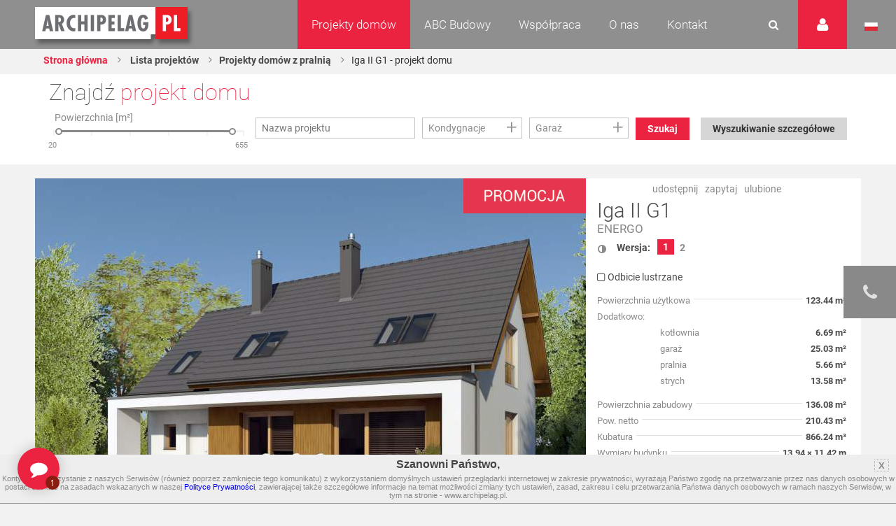

--- FILE ---
content_type: text/html
request_url: https://www.archipelag.pl/projekty-domow/iga-ii-g1?Category=bv82f6f0i6aub0&List=Size3&PageRid=ProjectAddons&Tab=Page&TabIndex=3
body_size: 39352
content:
<!DOCTYPE html>
<html lang="pl">
	<head>
		
	<title>Iga II G1 - projekt domu - Archipelag</title>
<base href="https://www.archipelag.pl/">
<meta http-equiv="Content-Type" content="text/html; charset=utf-8">

<meta name="Description" content="">
<meta name="Keywords" content="Projekty domów, Projekty domów jednorodzinnych, Projekty domów parterowych Iga II G1">
<meta name="Autor" content="Impact Media (www.impactmedia.pl)">
<meta name="Internal" content="   2497.72">
<meta name="viewport" content="width=device-width, initial-scale=1">

	<meta name="robots" content="noindex,nofollow">


<link rel="icon" type="image/png" href="https://www.archipelag.pl/favicon.png">

	
		<link rel="canonical" href="https://www.archipelag.pl/projekty-domow/iga-II-g1">
	

	<meta property="og:title" content="Projekt domu Iga II G1 - Archipelag.pl"/>
<meta property="og:image" content="https://www.archipelag.pl/files/Project/m0uqsbk0k3a2qh/view_abdet2f0k3cdlp_View.jpg"/>
<meta property="og:site_name" content="Projekty domów Archipelag"/>
<meta property="og:description" content=""/>



<link href="client/layout/client.css?1512026204" rel="stylesheet">
<link href="client/layout_manager/font-awesome/css/font-awesome.css?1495550632" rel="stylesheet">




	
	<link rel="stylesheet" type="text/css" href="skins/ArchipelagNew/layout/css/normalize.css?1577089694">
	<link rel="stylesheet" type="text/css" href="skins/ArchipelagNew/layout/css/const.css?1577089694">
	<link rel="stylesheet" href="skins/ArchipelagNew/layout/css/main.css?1630932371">
	
	<link rel="stylesheet" type="text/css" media="(max-width: 960px)" href="skins/ArchipelagNew/layout/css/rwd_common.css?1578947510">
	<link rel="stylesheet" type="text/css" media="(max-width: 480px)" href="skins/ArchipelagNew/layout/css/portrait.css?1577089694">
	
	<link rel="stylesheet" type="text/css" href="skins/ArchipelagNew/layout/css/impact.css?1630932371">
	<!--[if lte IE 9]>
	<link rel="stylesheet" href="static/css/lato_ie.css">
	<![endif]-->
	<!-- end of css -->
	
	<link rel="stylesheet" type="text/css" href="js/cerabox/style/cerabox.css?1577089694">
	<link rel="stylesheet" type="text/css" href="js/bxslider/jquery.bxslider.css?1577089694">
	




<script>
	var iClientOptions={
		Language:'PL',
		LanguageSystem:'PL',
		Languages:{
			
			'PL':'Polski'
		
			,
			'EN':'Angielski'
		
			,
			'DE':'Niemiecki'
		
			,
			'RU':'Rosyjski'
		
			,
			'CZ':'Czeski'
		
			,
			'SK':'Słowacki'
		
			,
			'LT':'Litewski'
		
			,
			'LV':'Łotewski'
		
			,
			'UA':'Ukraiński'
		
			,
			'UA_RU':'Ukraiński (Rosyjski)'
		
			,
			'SE':'Szwedzki'
		
			,
			'ES':'Hiszpański'
		
			,
			'BY':'Białoruski'
		
			,
			'RO':'Rumuński'
		
			,
			'BG':'Bułgarski'
		
			,
			'HU':'Węgierski'
		
			,
			'FI':'Fiński'
		},
		SiteByClient:'',
		
		
		UrlBase:'https://www.archipelag.pl/',
		
			UrlBaseFoto:'https://www.archipelag.pl/',
		
		
		UrlValues:{}
		
		
	};
	document.iGeoKey='AIzaSyCd5Ps1-D-opJsT_xB56p6Vit0u-U4XGXc';
</script>

	<script type="text/javascript" src="client/mootools-core-1.5-min.js?1467121519"></script>
	<script type="text/javascript" src="client/mootools-more-1.5-min.js?1467121519"></script>
	<script type="text/javascript" src="client/meiomask-2.0-min.js?1467121518"></script>
	<script type="text/javascript" src="client/md5-min.js?1416951628"></script>
	<script type="text/javascript" src="client/client-min.js?1467121510"></script>
	<script type="text/javascript" src="client/fields2-min.js?1467715109"></script>




	<script type="text/javascript" src="client/design-min.js?1467121513"></script>








	
	
	
	
	<script type="text/javascript" src="js/cerabox/cerabox-min.js?1599658903"></script>
	<script type="text/javascript" src="skins/ArchipelagNew/layout/js/jquery.min.js?1577089694"></script>
	<script type="text/javascript">
		jQuery.noConflict();
	</script>
	<script type="text/javascript" src="skins/ArchipelagNew/layout/js/jquery-ui.min.js?1577089694"></script>
	<script type="text/javascript" src="skins/ArchipelagNew/layout/js/main.js?1625641991"></script>
	<script type="text/javascript" src="skins/ArchipelagNew/layout/js/jquery.prettyPhoto.js?1577089694"></script> 
	<script type="text/javascript" src="js/bxslider/jquery.bxslider.js?1577089694"></script>
	
	<script type="text/javascript" src="js/archipelag.js?1577089694"></script>
	<script type="text/javascript" src="js/cookie/cookie.js?1577089694"></script>





<script>
	var iClientOptions={
		Language:'PL',
		LanguageSystem:'PL',
		Languages:{
			
			'PL':'Polski'
		
			,
			'EN':'Angielski'
		
			,
			'DE':'Niemiecki'
		
			,
			'RU':'Rosyjski'
		
			,
			'CZ':'Czeski'
		
			,
			'SK':'Słowacki'
		
			,
			'LT':'Litewski'
		
			,
			'LV':'Łotewski'
		
			,
			'UA':'Ukraiński'
		
			,
			'UA_RU':'Ukraiński (Rosyjski)'
		
			,
			'SE':'Szwedzki'
		
			,
			'ES':'Hiszpański'
		
			,
			'BY':'Białoruski'
		
			,
			'RO':'Rumuński'
		
			,
			'BG':'Bułgarski'
		
			,
			'HU':'Węgierski'
		
			,
			'FI':'Fiński'
		},
		SiteByClient:'',
		
		
		UrlBase:'https://www.archipelag.pl/',
		
			UrlBaseFoto:'https://www.archipelag.pl/',
		
		
		UrlValues:{}
		
		
	};
	document.iGeoKey='AIzaSyCd5Ps1-D-opJsT_xB56p6Vit0u-U4XGXc';
</script>



	<script type="text/javascript" src="?Format=JavaScript&RequestJson=1&SystemBox=Dictionary"></script>











	<script>
	(function(i,s,o,g,r,a,m){i['GoogleAnalyticsObject']=r;i[r]=i[r]||function(){
	(i[r].q=i[r].q||[]).push(arguments)},i[r].l=1*new Date();a=s.createElement(o),
	m=s.getElementsByTagName(o)[0];a.async=1;a.src=g;m.parentNode.insertBefore(a,m)
	})(window,document,'script','//www.google-analytics.com/analytics.js','ga');
	
	ga('create', 'UA-1528105-1', 'auto');
	ga('require', 'displayfeatures');
	ga('send', 'pageview');
	</script>




	<script>
	!function(f,b,e,v,n,t,s){if(f.fbq)return;n=f.fbq=function(){n.callMethod?
	n.callMethod.apply(n,arguments):n.queue.push(arguments)};if(!f._fbq)f._fbq=n;
	n.push=n;n.loaded=!0;n.version='2.0';n.queue=[];t=b.createElement(e);t.async=!0;
	t.src=v;s=b.getElementsByTagName(e)[0];s.parentNode.insertBefore(t,s)}(window,
	document,'script','https://connect.facebook.net/en_US/fbevents.js');
	fbq('init', '1943243329297040'); // Insert your pixel ID here.
	fbq('track', 'PageView');
	</script>
	<noscript><img height="1" width="1" style="display:none" src="https://www.facebook.com/tr?id=1943243329297040&ev=PageView&noscript=1"/></noscript>




	<meta name="p:domain_verify" content="b0620162c00a452c8fb6ff9d9eb6429f"/>

	</head>
	<body class="">
		<div id="content" class="js_SortablesContainer" style="position:relative;">
			<div id="Page" style="min-height:100px;position:relative;" class="-Page-off js_SortablesContainer with-breadcrumbs" data-design="Page_New:uksdr2o0c9ni0q" 

	data-design-type="Live"
	
		data-design-mode="Page"
	 
	data-design-info="
	{
		
		&quot;Title&quot;:&quot;Projekt&quot;,
		&quot;Subtitle&quot;:&quot;Strona&quot;
		
		
		
	}
" 
	
		data-design-parents="[
			
				
				
					
	{
		
		&quot;Title&quot;:&quot;Projekty domów&quot;,
		&quot;Subtitle&quot;:&quot;Strona&quot;
		
		
		
						,&quot;Url&quot;:&quot;projekty-domow&quot;
					
	}

				
				
			
		]"
	


>
				
					

	<header id="top" class="col-1-1 project">
		<div id="menu" class="col-1-1">
			<div class="container">
				<div class="">
					<a href="https://www.archipelag.pl/" title="Archipelag.pl" class="logo no_text">Projekty domów Archipelag.pl</a>
					
				</div>
				<div class="contact">
					<div class="phone">
						<span>tel.:</span> <strong>71 798 38 00</strong>
					</div>
					<div class="">
						<span>e-mail:</span> <strong><a href="mailto:biuro@archipelag.pl">biuro@archipelag.pl</a></strong>
					</div>
				</div>
				
			</div>
			
			<div class="settings_bar2">
				<div class="language">
					<i class="flag pl no_text" onclick="window.open('./')">Język polski</i>
					<i class="flag eng no_text" onclick="window.open('http://en.archipelag.pl/en/')">Język angielski</i>
					
					<i class="flag cze no_text" onclick="window.open('http://www.archipelag.pl/')">Język czeski</i>
					<i class="flag lit no_text" onclick="window.open('http://www.archipelag.lt/')">Język litewski</i>
					<i class="flag rus no_text" onclick="window.open('http://www.archipelag.com.ru/')">Język rosyjski</i>
					<i class="flag bls no_text" onclick="window.open('http://www.archipelag.by/')">Język białoruski</i>
					<i class="flag ukr no_text" onclick="window.open('http://www.archipelag.com.ua/ua_ru/')">Język ukraiński</i>
					<i class="flag rum no_text" onclick="window.open('http://www.archipelag.ro')">Język rumuński</i>
					<i class="flag slo no_text" onclick="window.open('http://www.mfpro.sk/')">Język słowacki</i>
				</div>
			</div>
			
			<div class="user_area">
	<i class="icon_user"></i>
	<div class="sign_in">
		<div class="js_Form light_form js_UserLogged_Hide" iform-class="LoginForm" id="Login" iform-options="{
			TipFailureClass:SearchFailureTip,
		}">
			

	<div class="js_Field form_field  " style="" ifield-class="iFieldText2" ifield-name="Login" ifield-options="{
	Mode:''


	
			
			
			
		
	,Depends:null

,Skin:&quot;Archipelag&quot;




	
	
	
	
	
	
	
	
	
	
	
	
	


	
	
	
		
			
		
	
	

	
	
		
	


	



	







	
		,LanguageByOwner:true
	




	





	
	
	
	
	
	
	
	
	
	
	,ValidateNotEmpty:true
}">
	
	
		<input type="text" name="Login" id="Login" value="" autocomplete="off"  placeholder="E-mail">
	
</div>


			
	<div class="js_Field form_field  " style="" ifield-class="iFieldPassword2" ifield-name="Password" ifield-options="{
	Mode:''


	
			
			
			
		
	,Depends:null

,Skin:&quot;Archipelag&quot;




	
	
	
	
	
	
	
	
	
	
	
	
	


	
	
	
		
			
		
	
	

	
	
		
	


	



	







	
		,LanguageByOwner:true
	




	




,ValidateNotEmpty:true}">
	
	
		<input type="password" name="Password" id="Password" value=""  placeholder="Hasło">
	
</div>

			
			<div class="form_field">
				<button type="button" class="button red right" onclick="this.formGet().formSubmit();">Zaloguj</button>
				<a href="forum/uzytkownik/odzyskiwanie-hasla" class="link left" style="margin-top:0;" rel="nofollow">Przypomnij hasło</a>
				<a href="forum/uzytkownik/rejestracja" class="link left" style="margin-top:0;" rel="nofollow">Zarejestruj się</a>
			</div>
		</div>
		<div class="light_form js_UserLogged_Show" style="display:none;">
			<p>Zalogowany: <ins id="LoginUserName"></ins></p>
			<a href="forum/uzytkownik/edycja" class="link" style="display:block;margin-top:10px;text-align:left;">Moje dane</a>
			<a id="LoginUserBlog" class="link" style="display:block;text-align:left;">Dziennik budowy</a>
			<a id="LoginUserBlogCreate" href="forum/uzytkownik/zakladanie-dziennika-budowy" class="link" style="display:block;text-align:left;">Załóż dziennik budowy</a>
			<div class="form_field">
				<button type="button" class="button red right" onclick="iClient.userLogout({Prompt:false});">Wyloguj</button>
			</div>
		</div>
		<script>
			iClient.addEvents({
				userUpdate:function(user,options) {
					if (!options) options={};
					$('LoginUserName').set('text',user && user.Name);
					if (iClient.User) {
						$('LoginUserBlog')
							.visibleSet(iClient.UserOptions.UserValues.BlogEnabled)
							.set('href','dzienniki-budowy/__REWRITE__'.replace(/__REWRITE__/,iClient.UserOptions.UserValues.Rewrite));
						$('LoginUserBlogCreate').visibleSet(iClient.User.Table=='User' && !iClient.UserOptions.UserValues.BlogEnabled);
					}
				}
				,userLogout:function() {
					document.location.reload();
				}
			});
		</script>
	</div>
</div>
		
			<div class="search_area">
				<form action="wyszukiwanie" class="js_Form light_form" id="SearchForm" iform-options="{
					TipFailureClass:SearchFailureTip
				}">
					<input type=hidden name="Page" value="_uksdr2o0c9ni0q"><input type=hidden name="SearchForm" value="1">
					<div class="form_field">
						

	
		<input type="text" name="Search" id="Search" value="" autocomplete="off" class="js_Field  " style="" placeholder="Czego szukasz?" ifield-class="iFieldText2" ifield-name="Search" ifield-options="{
	Mode:''


	
			
			
			
		
	,Depends:null

,Skin:&quot;Simple&quot;




	
	
	
	
	
	
	
	
	
	
	
	
	


	
	
	
		
			
		
	
	

	
	
		
	


	



	







	
		,LanguageByOwner:true
	




	





	
	
	
	
	
	
	
	
	
	
	
							,ValidateNotEmpty:true
						
}">
	


						<button type="button" onclick="this.formGet().formSubmit();"><i class="icon_search"></i></button>
					</div>
				</form>
			</div>
	
			<nav class="menu not_visible">
				<ul>
					
						<li>
							
								<a href="/" class="menu_item active">Projekty domów</a>
							
								
									<ul class="dropdown_menu not_just_this_lvl">
										
											<li>
												<a href="projekty-domow/lista" class="dropdown_menu_item active">
													<span>Wszystkie projekty domów</span>
													
												</a>
												
											</li>
										
											<li>
												<a href="projekty-domow/nowosci" class="dropdown_menu_item active">
													<span>Nowości </span>
													
												</a>
												
											</li>
										
											<li>
												<a href="projekty-domow/nowoczesne" class="dropdown_menu_item active">
													<span>Domy nowoczesne</span>
													
												</a>
												
											</li>
										
											<li>
												<a href="projekty-domow/domy-energooszczedne" class="dropdown_menu_item active">
													<span>Domy energooszczędne</span>
													
												</a>
												
											</li>
										
											<li>
												<a href="projekty-domow/top-100-hity-naszej-kolekcji" class="dropdown_menu_item active">
													<span>TOP 102 - hity naszej kolekcji</span>
													
												</a>
												
											</li>
										
											<li>
												<a href="projekty-domow/domy-tanie-w-budowie" class="dropdown_menu_item active">
													<span>Domy tanie w budowie</span>
													
												</a>
												
											</li>
										
											<li>
												<a href="projekty-domow/parterowe" class="dropdown_menu_item active">
													<span>Domy parterowe</span>
													
												</a>
												
											</li>
										
											<li>
												<a href="projekty-domow/z-poddaszem" class="dropdown_menu_item active">
													<span>Domy z poddaszem</span>
													
												</a>
												
											</li>
										
											<li>
												<a href="projekty-domow/z-poddaszem-do-adaptacji" class="dropdown_menu_item active">
													<span>Domy z poddaszem do adaptacji</span>
													
												</a>
												
											</li>
										
											<li>
												<a href="projekty-domow/pietrowe" class="dropdown_menu_item active">
													<span>Domy piętrowe</span>
													
												</a>
												
											</li>
										
											<li>
												<a href="projekty-domow/domy-z-dachem-dwuspadowym" class="dropdown_menu_item active">
													<span>Domy z dachem dwuspadowym</span>
													
												</a>
												
											</li>
										
											<li>
												<a href="projekty-domow/male" class="dropdown_menu_item active">
													<span>Domy małe i tanie w budowie</span>
													
												</a>
												
											</li>
										
											<li>
												<a href="projekty-domow/kolekcje-archipelagu" class="dropdown_menu_item active">
													<span>Kolekcje ARCHIPELAGU</span>
													
												</a>
												
											</li>
										
											<li>
												<a href="projekty-domow/kategorie-archipelagu" class="dropdown_menu_item active">
													<span>Kategorie ARCHIPELAGU</span>
													
												</a>
												
											</li>
										
											<li>
												<a href="projekty-domow/garaze" class="dropdown_menu_item active">
													<span>Garaże</span>
													
												</a>
												
											</li>
										
											<li>
												<a href="projekty-domow/blizniaki" class="dropdown_menu_item active">
													<span>Domy bliźniaki</span>
													
												</a>
												
											</li>
										
											<li>
												<a href="projekty-domow/szeregowe" class="dropdown_menu_item active">
													<span>Domy szeregowe</span>
													
												</a>
												
											</li>
										
											<li>
												<a href="projekty-domow/domy-dwulokalowe" class="dropdown_menu_item active">
													<span>Domy dwulokalowe</span>
													
												</a>
												
											</li>
										
											<li>
												<a href="projekty-domow/animacje-projektow" class="dropdown_menu_item active">
													<span>Animacje projektów</span>
													
												</a>
												
											</li>
										
											<li>
												<a href="projekty-domow/projekty-indywidualne" class="dropdown_menu_item active">
													<span>Projekty indywidualne</span>
													
												</a>
												
											</li>
										
											<li>
												<a href="projekty-domow/polecane" class="dropdown_menu_item active">
													<span>Polecane</span>
													
												</a>
												
											</li>
										
									</ul>
								
						</li>
					
						<li>
							
								<a href="abc-budowy-1" class="menu_item ">ABC Budowy</a>
							
								
									<ul class="dropdown_menu not_just_this_lvl">
										
											<li>
												<a href="abc-budowy-1/przed-budowa-1" class="dropdown_menu_item ">
													<span>Przed budową</span>
													<i class="icon_arrow_right"></i>
												</a>
												
													<ul class="dropdown_menu lvl_2">
														
															<li><a href="abc-budowy-1/przed-budowa-1/dokumenty" title="" class="dropdown_menu_item "><span>Dokumenty</span></a></li>
														
															<li><a href="abc-budowy-1/przed-budowa-1/zanim-zaczniesz-1" title="" class="dropdown_menu_item "><span>Zanim zaczniesz</span></a></li>
														
															<li><a href="abc-budowy-1/przed-budowa-1/wybor-i-zakup-dzialki" title="" class="dropdown_menu_item "><span>Wybór i zakup działki</span></a></li>
														
															<li><a href="abc-budowy-1/przed-budowa-1/wybor-projektu" title="" class="dropdown_menu_item "><span>Wybór projektu</span></a></li>
														
															<li><a href="abc-budowy-1/przed-budowa-1/kto-jest-kim-na-budowie" title="" class="dropdown_menu_item "><span>Kto jest kim na budowie?</span></a></li>
														
													</ul>
												
											</li>
										
											<li>
												<a href="abc-budowy-1/etapy-budowy" class="dropdown_menu_item ">
													<span>Etapy budowy</span>
													<i class="icon_arrow_right"></i>
												</a>
												
													<ul class="dropdown_menu lvl_2">
														
															<li><a href="abc-budowy-1/etapy-budowy/stan-zerowy" title="" class="dropdown_menu_item "><span>Stan zero</span></a></li>
														
															<li><a href="abc-budowy-1/etapy-budowy/stan-surowy-otwarty" title="" class="dropdown_menu_item "><span>Stan surowy otwarty </span></a></li>
														
															<li><a href="abc-budowy-1/etapy-budowy/stan-surowy-zamkniety" title="" class="dropdown_menu_item "><span>Stan surowy zamknięty</span></a></li>
														
															<li><a href="abc-budowy-1/etapy-budowy/stan-deweloperski" title="" class="dropdown_menu_item "><span>Stan deweloperski i wykończenie</span></a></li>
														
															<li><a href="abc-budowy-1/etapy-budowy/instalacje-1" title="" class="dropdown_menu_item "><span>Instalacje</span></a></li>
														
															<li><a href="abc-budowy-1/etapy-budowy/wokol-domu-2" title="" class="dropdown_menu_item "><span>Wokół domu</span></a></li>
														
													</ul>
												
											</li>
										
											<li>
												<a href="abc-budowy-1/standard-wt-2021" class="dropdown_menu_item ">
													<span>STANDARD WT 2021 </span>
													
												</a>
												
											</li>
										
											<li>
												<a href="abc-budowy-1/wnetrza-vox" class="dropdown_menu_item ">
													<span>Wnętrza VOX</span>
													
												</a>
												
											</li>
										
											<li>
												<a href="abc-budowy-1/zmiany-w-pb-od-19-09-2020-r-nowe-prawo" class="dropdown_menu_item ">
													<span>PRAWO BUDOWLANE</span>
													
												</a>
												
											</li>
										
											<li>
												<a href="abc-budowy-1/buduj-energooszczednie-1" class="dropdown_menu_item ">
													<span>Buduj energooszczędnie</span>
													<i class="icon_arrow_right"></i>
												</a>
												
													<ul class="dropdown_menu lvl_2">
														
															<li><a href="abc-budowy-1/buduj-energooszczednie-1/architektura" title="" class="dropdown_menu_item "><span>Architektura</span></a></li>
														
															<li><a href="abc-budowy-1/buduj-energooszczednie-1/technologie-izolacje" title="" class="dropdown_menu_item "><span>Technologie, Izolacje</span></a></li>
														
															<li><a href="abc-budowy-1/buduj-energooszczednie-1/instalacje-technika-grzewcza-i-wentylacyjna" title="" class="dropdown_menu_item "><span>Instalacje </span></a></li>
														
															<li><a href="abc-budowy-1/buduj-energooszczednie-1/oze" title="" class="dropdown_menu_item "><span>OZE</span></a></li>
														
															<li><a href="abc-budowy-1/buduj-energooszczednie-1/ekologia-w-domu" title="" class="dropdown_menu_item "><span>Ekologia w domu</span></a></li>
														
													</ul>
												
											</li>
										
											<li>
												<a href="abc-budowy-1/wnetrza-inspiracje" class="dropdown_menu_item ">
													<span>WNĘTRZA - inspiracje </span>
													<i class="icon_arrow_right"></i>
												</a>
												
													<ul class="dropdown_menu lvl_2">
														
															<li><a href="abc-budowy-1/wnetrza-inspiracje/pokoj-dziecka" title="" class="dropdown_menu_item "><span>Pokój dziecka</span></a></li>
														
													</ul>
												
											</li>
										
											<li>
												<a href="abc-budowy-1/taras-inspiracje" class="dropdown_menu_item ">
													<span>TARAS - inspiracje</span>
													
												</a>
												
											</li>
										
											<li>
												<a href="abc-budowy-1/uzytkowanie-budynku" class="dropdown_menu_item ">
													<span>Użytkowanie budynku</span>
													
												</a>
												
											</li>
										
											<li>
												<a href="abc-budowy-1/aktualne-programy-doplat" class="dropdown_menu_item ">
													<span>Aktualne programy dopłat</span>
													
												</a>
												
											</li>
										
											<li>
												<a href="abc-budowy-1/polecani-partnerzy" class="dropdown_menu_item ">
													<span>Polecani Partnerzy</span>
													
												</a>
												
											</li>
										
											<li>
												<a href="abc-budowy-1/budowa-domu" class="dropdown_menu_item ">
													<span>Technologie budowy</span>
													
												</a>
												
											</li>
										
											<li>
												<a href="abc-budowy-1/poradnik-on-line-1" class="dropdown_menu_item ">
													<span>Poradnik online</span>
													
												</a>
												
											</li>
										
											<li>
												<a href="abc-budowy-1/nasze-top-y-rankingi-projektow-domow" class="dropdown_menu_item ">
													<span>TOP rankingi</span>
													
												</a>
												
											</li>
										
									</ul>
								
						</li>
					
						<li>
							
								<a href="wspolpraca" class="menu_item ">Współpraca</a>
							
								
									<ul class="dropdown_menu not_just_this_lvl">
										
											<li>
												<a href="wspolpraca/dla-przedstawicieli" class="dropdown_menu_item ">
													<span>Dla Przedstawicieli</span>
													
												</a>
												
											</li>
										
											<li>
												<a href="wspolpraca/dla-deweloperow-1" class="dropdown_menu_item ">
													<span>Dla Deweloperów</span>
													
												</a>
												
											</li>
										
											<li>
												<a href="wspolpraca/reklama-i-promocja" class="dropdown_menu_item ">
													<span>Reklama i Promocja </span>
													
												</a>
												
											</li>
										
									</ul>
								
						</li>
					
						<li>
							
								<a href="o-nas" class="menu_item ">O nas</a>
							
								
									<ul class="dropdown_menu not_just_this_lvl">
										
											<li>
												<a href="o-nas/pracownia-archipelag" class="dropdown_menu_item ">
													<span>Pracownia ARCHIPELAG</span>
													
												</a>
												
											</li>
										
											<li>
												<a href="o-nas/studio-artur-wojciak" class="dropdown_menu_item ">
													<span>STUDIO Artur Wójciak</span>
													
												</a>
												
											</li>
										
											<li>
												<a href="o-nas/pracownia-robert-wojciak" class="dropdown_menu_item ">
													<span>Pracownia Robert Wójciak</span>
													
												</a>
												
											</li>
										
											<li>
												<a href="o-nas/kariera" class="dropdown_menu_item ">
													<span>Kariera</span>
													
												</a>
												
											</li>
										
											<li>
												<a href="o-nas/nagrody-i-wyroznienia" class="dropdown_menu_item ">
													<span>Nagrody i wyróżnienia</span>
													
												</a>
												
											</li>
										
											<li>
												<a href="o-nas/media-o-nas" class="dropdown_menu_item ">
													<span>Media o nas</span>
													
												</a>
												
											</li>
										
									</ul>
								
						</li>
					
						<li>
							
								<a href="kontakt" class="menu_item ">Kontakt</a>
							
								
									<ul class="dropdown_menu not_just_this_lvl">
										
											<li>
												<a href="kontakt/biuro" class="dropdown_menu_item ">
													<span>Biuro </span>
													
												</a>
												
											</li>
										
											<li>
												<a href="kontakt/architekci-2" class="dropdown_menu_item ">
													<span>Dział Zmian</span>
													
												</a>
												
											</li>
										
											<li>
												<a href="kontakt/dla-mediow" class="dropdown_menu_item ">
													<span>Dla mediów</span>
													
												</a>
												
											</li>
										
									</ul>
								
						</li>
					
						<li>
							
								<a href="_6b956vg0i3mnrj" class="menu_item "></a>
							
								
						</li>
					
				</ul>
			</nav>
			<i id="rwd_menu_link" class="icon_menu_list"></i>
		</div>
		
		<div class="sticked rated" id="BookmarkPanel">
			<div class="sticked_element">
				<div class="sticked_content sticked_projects_checked js_BookmarkTab">
					<h6>Ulubione projekty</h6>
					<div class="light_list light_list_minis">
						<ul class="clearfix" id="BookmarkList">
							
						</ul>
						<p id="BookmarkListEmpty" style="text-align:center;">Twoja lista jest pusta</p>
					</div>
				</div>
				<div class="sticked_content sticked_projects_checked js_BookmarkTab">
					<h6>Dodano projekt</h6>
					<p class="js_BookmarkProject"></p>
				</div>
				<div class="sticked_content sticked_projects_checked js_BookmarkTab">
					<h6>Usunięto projekt</h6>
					<p class="js_BookmarkProject"></p>
				</div>
				<i class="icon_star main_ico" id="BookmarkIcon"></i>
			</div>
		</div>
		<script>
			Bookmark=new Bookmark();
		</script>
		
		
	<div id="fb-root"></div>
	<script>(function(d, s, id) {
		var js, fjs = d.getElementsByTagName(s)[0];
		if (d.getElementById(id)) return;
		js = d.createElement(s); js.id = id;
		js.src = "//connect.facebook.net/en_US/sdk.js#xfbml=1&version=v2.7";
		fjs.parentNode.insertBefore(js, fjs);
	}(document, 'script', 'facebook-jssdk'));</script>
	

<div class="sticked-facebook">
	<div class="sticked_element">
		<div class="sticked_content">
			<aside class="right">
				<div class="col-1-1" style="background:#FFF;">
					<div class="fb-page" 
						data-href="https://www.facebook.com/ARCHIPELAGprojektydomow/" 
						data-tabs="timeline" 
						data-small-header="false" 
						data-adapt-container-width="false" 
						data-hide-cover="false" 
						data-show-facepile="true"
						data-height="480"
						data-width="375"
					>
						<blockquote cite="https://www.facebook.com/ARCHIPELAGprojektydomow/" class="fb-xfbml-parse-ignore">
							<a href="https://www.facebook.com/ARCHIPELAGprojektydomow/">Pracownia Projektowa Archipelag</a>
						</blockquote>
					</div>
				</div>
			</aside>
		</div>
		<i class="fa fa-facebook main_ico"></i>
	</div>
</div>
		<div class="sticked-contact">
	<div class="sticked_element">
		<div class="sticked_content">
			<aside class="right">
				<div class="col-1-1" style="background:#FFF;">
					<img src="skins/ArchipelagNew/layout/img/sticked-contact.jpg" alt="Zapytaj o projekt domu">
					<div class="col-1-1">
						<div class="text">
							<h4>Zapytaj o projekt domu</h4>
							<p>
								Tel. 71 798 38 00<br>
								e-mail: <a href="mailto:biuro@archipelag.pl">biuro@archipelag.pl</a>
							</p>
							<a class="button red margin-bottom" href="javascript:" id="jsWindowQuestion_Show">Bezpłatne konsultacje</a>
						</div>
					</div>
				</div>
			</aside>
		</div>
		<i class="fa fa-phone main_ico"></i>
	</div>
</div>
		
<div class="col-1-1 breadcrumb-wrapper">
	<div class="container">
		<div class="content">
			
	<ul class="breadcrumbs">
		
			<li><a href="./">Strona główna</a></li>
		
		
			
				<li><a href="projekty-domow">
					Lista projektów
				</a></li>
			
		
		
			
			
				
					
						<li><a href="https://www.archipelag.pl/projekty-domow-z-pralnia">Projekty domów z pralnią</a></li>
					
				
			
			
				<li><span>Iga II G1 - projekt domu</span></li>
			
		
	</ul>

		</div>
	</div>
</div>

		

<div class="col-1-1 project-sticked-wrapper">
	<div class="container">
		<div class="content">
			<div class="col-2-3">
				
	<ul class="breadcrumbs">
		
			<li><a href="./">Strona główna</a></li>
		
		
			
				<li><a href="projekty-domow">
					Lista projektów
				</a></li>
			
		
		
			
			
				
					
						<li><a href="https://www.archipelag.pl/projekty-domow-z-pralnia">Projekty domów z pralnią</a></li>
					
				
			
			
				<li><span>Iga II G1 - projekt domu</span></li>
			
		
	</ul>

			</div>
			
			<div class="col-1-3 project-sticked">
				<div class="project_info">
					<div class="project_title" title="Iga II G1" rel="Iga II G1">Iga II G1</div>
					
						<div class="project_category">
							
								
								<a href="projekty-domow/lista?Category=gu02qtq0bat5uv" title="ENERGO" class="project_box_category_link">ENERGO</a>
							
						</div>
					
				</div>
				<div class="project_price">
					<p class="price_number promotion">3 840 pln</p>
					
						<p class="price_number_promotion">4 800 pln</p>
					
				</div>
				<div class="project_order">
					<a id="js_ProjectOrder" href="projekty-domow/zamowienie-projektu?Project=m0uqsbk0k3a2qh&amp;ProjectMirror=0&amp;ProjectOrder=1" onclick="if(ga){ga('send', 'event', 'Zamów projekt', 'Button', 'projekty-domow')};" title="Zamów projekt" class="button red right">Zamów projekt</a>
				</div>
			</div>
			
			
		</div>
	</div>
</div>


	</header>

<section id="search-home" class="col-1-1">
	<div class="container">
		<div class="content">
			
				
	<div class="find_your_house col-1-1">

		<div class="find_your_house_form col-1-1">
			<div class="h4">Znajdź <span class="red_text">projekt domu</span></div>
			<form action="projekty-domow/lista" id="ProjectSearch" class="js_Form light_form" iform-options="{
				SubmitAuto:true
			}">

				
				<input type=hidden name=SearchForm value="1">
				
		<div class="js_Field EvoGroupBox EvoCheckList  FieldFrameOff " style="width:15%;" ifield-class="iFieldClasses.Boolean" ifield-name="SearchAdvanced" ifield-options="{
	Mode:''


	
			
			
			
		
	,Depends:null

,Skin:&quot;Evo&quot;




	
	
	
	
	
	
	
	
	
	
	
	
	


	
	
	
		
			
		
	
	

	
	
		
	


	


,Visible:false






	
		,LanguageByOwner:true
	




	





			,Hint:null
			
			
			
		}">
	
	<div class="EvoCheckListBody js_FieldBody  ">
		<div class="EvoCheckListScroll js_FieldList" style="">
			
	
			<input type="hidden" name="SearchAdvanced" id="SearchAdvanced" value="0">
		

		</div>
	</div>
	
</div>
	
				
				
					<div class="form-group-main">
						<div class="js_Field form_field ruler_wrapper col-1-4 " style="" ifield-class="AreaSlider" ifield-name="Area" ifield-options="{
	Mode:''


	
			
			
			
		
	,Depends:null

,Skin:&quot;Archipelag&quot;




	
	
	
	
	
	
	
	
	
	
	
	
	


	
	
	
		
			
		
	
	

	
	
		
	


	



	







	
		,LanguageByOwner:true
	




	





	,FieldMin:'AreaMin'
	,FieldMax:'AreaMax'
	,ValueMin:0
	,ValueMax:700
	
}">
	
	<span class="field_header moved col-1-1">Powierzchnia [m²]</span>
	<div class="ruler col-1-1" style="margin:0 2%;width:96%;">
		<div class="js_FieldHandler" style="height:60px;cursor:pointer;cursor:pointer;position:relative;top:-30px;"></div>
		<i class="line"></i>
		<i class="line"></i>
		<i class="line"></i>
		<i class="line"></i>
		<i class="line"></i>
		<i class="line"></i>
		<div class="js_FieldBar scope" style="left:0%;right:0%;transition:none;">
			<i class="js_FieldHandler point start_point"></i>
			<div class="point_value start_point_value">
				

	
		<input type="text" name="AreaMin" id="AreaMin" value="20" class="js_Field col-1-4 " style="width:100%;text-align:right;"  ifield-class="iFieldInteger2" ifield-name="AreaMin" ifield-options="{
	Mode:''


	
			
			
			
		
	,Depends:null

,Skin:&quot;Simple&quot;




	
	
	
	
	
	
	
	
	
	
	
	
	


	
	
	
		
			
		
	
	

	
	
		
	


	



	







	
		,LanguageByOwner:true
	




	





	
	
	
	
	
	,ValueMin:0,ValueMax:function(form){return(form.valueGet('AreaMax'));}
}" style="text-align:right;">
	


				
			</div>
			<i class="js_FieldHandler point end_point"></i>
			<div class="point_value end_point_value">
				

	
		<input type="text" name="AreaMax" id="AreaMax" value="655" class="js_Field col-1-4 " style="width:100%;text-align:right;text-align:left;"  ifield-class="iFieldInteger2" ifield-name="AreaMax" ifield-options="{
	Mode:''


	
			
			
			
		
	,Depends:null

,Skin:&quot;Simple&quot;




	
	
	
	
	
	
	
	
	
	
	
	
	


	
	
	
		
			
		
	
	

	
	
		
	


	



	







	
		,LanguageByOwner:true
	




	





	
	
	
	
	
	,ValueMin:function(form){return(form.valueGet('AreaMin'));},ValueMax:700
}" style="text-align:right;">
	


				
			</div>
		</div>
		<input type="hidden"  id="Area">
	</div>
	
</div>
						
	
		
		<div class="js_Field form_field col-1-5 " style="" ifield-class="iFieldTextHint" ifield-name="Name" ifield-options="{
	Mode:''


	
			
			
			
		
	,Depends:null

,Skin:&quot;Archipelag&quot;




	
	
	
	
	
	
	
	
	
	
	
	
	


	
	
	
		
			
		
	
	

	
	
		
	


	



	







	
		,LanguageByOwner:true
	




	





			
			
			
			
			
			
			
			
			
		}">
	
	
			<input type="text" name="Name" id="Name" value="" autocomplete="off"  placeholder="Nazwa projektu">
			
			<div class="js_FiledSearchHint FieldExpand FieldArchipelag FieldArchipelagHint">
				<div>
					
				</div>
			</div>
		
</div>
	

						
		<div class="js_Field js_FieldInputEvent form_field col-1-8 " style="" ifield-class="iFieldClasses.Select" ifield-name="Type" ifield-options="{
	Mode:''


	
			
			
			
		
	,Depends:null

,Skin:&quot;Archipelag&quot;




	
	
	
	
	
	
	
	
	
	
	
	
	


	
	
	
		
			
		
	
	

	
	
		
	


	



	







	
		,LanguageByOwner:true
	




	





			,ItemEmpty:'Kondygnacje'
			,ItemEmptyList:'dowolnie'
			
				
			
			
			
			
			
				
				
				 
				
			
			
			
			
			
							,Items:[[1,&quot;parterowy&quot;],[2,&quot;z użytkowym poddaszem&quot;],[3,&quot;piętrowy&quot;]]
						
		}">
	
	<div class="js_FieldBody dropdown" >
		<div class="dropdown_base">
			<span class="js_FieldInput"></span>
			<i>+</i>
			
			<input type="hidden" name="Type" id="Type" value="">
		
		</div>
	</div>
</div>
	
						
		<div class="js_Field js_FieldInputEvent form_field col-1-8 " style="" ifield-class="iFieldClasses.Select" ifield-name="Garage" ifield-options="{
	Mode:''


	
			
			
			
		
	,Depends:null

,Skin:&quot;Archipelag&quot;




	
	
	
	
	
	
	
	
	
	
	
	
	


	
	
	
		
			
		
	
	

	
	
		
	


	



	







	
		,LanguageByOwner:true
	




	





			,ItemEmpty:'Garaż'
			,ItemEmptyList:'dowolnie'
			
				
			
			
			
			
			
				
				
				 
				
			
			
			
			
			
							,Items:[[0,&quot;brak&quot;],[1,&quot;1 stanowiskowy&quot;],[2,&quot;2 stanowiskowy&quot;]]
						
		}">
	
	<div class="js_FieldBody dropdown" >
		<div class="dropdown_base">
			<span class="js_FieldInput"></span>
			<i>+</i>
			
			<input type="hidden" name="Garage" id="Garage" value="">
		
		</div>
	</div>
</div>
	
						<div class="form_field col-sm-1-2">
							<button type="submit" class="button red" onclick="this.formGet().formSubmit();return(false);">Szukaj</button>
						</div>
						<div class="form_field col-sm-1-2 no-margin-right pull-right">
							<a href="javascript:" title="Wyszukianie zawansowane" class="button gray" id="ButtonAdvanced" onclick="$('ProjectSearch').formGet().valueSet('SearchAdvanced',true);document.getElements('.find_your_house .find_your_house_form').toggleClass('advanced');">Wyszukiwanie szczegółowe</a>
						</div>
					</div>
					<div class="form-group-advanced">
						<div class="form-group-advanced-wrapper">
							<div class="form-group-advanced-divider"></div>

							<div class="col-1-3"><div class="form-group">
								
		<div class="js_Field js_FieldInputEvent form_field  " style="width:100%;" ifield-class="iFieldClasses.Select" ifield-name="Category" ifield-options="{
	Mode:''


	
			
			
			
		
	,Depends:null

,Skin:&quot;Archipelag&quot;




	
	
	
	
	
	
	
	
	
	
	
	
	


	
	
	
		
			
		
	
	

	
	
		
	


	



	







	
		,LanguageByOwner:true
	




	





			,ItemEmpty:'Kategoria'
			,ItemEmptyList:'dowolnie'
			
				
			
			
			
			
			
				
				
				 
				
			
			
			
			
			
									,Items:[
	[
		&quot;79qgqgj0f99vrl&quot;,
		&quot;Ogólne&quot;,
		{
			&quot;Class&quot;:&quot;h-0&quot;,
			&quot;Enabled&quot;:false
		}
	],
	[
		&quot;4l8qv3p05mn8i2&quot;,
		&quot;Wszystkie projekty &quot;,
		{
			&quot;Class&quot;:&quot;h-1&quot;,
			&quot;Enabled&quot;:true
		}
	],
	[
		&quot;vtucr050fik584&quot;,
		&quot;Projekty domów - polecane&quot;,
		{
			&quot;Class&quot;:&quot;h-1&quot;,
			&quot;Enabled&quot;:true
		}
	],
	[
		&quot;1rqru7o05mn8ig&quot;,
		&quot;Projekty domów - nowości&quot;,
		{
			&quot;Class&quot;:&quot;h-1&quot;,
			&quot;Enabled&quot;:true
		}
	],
	[
		&quot;913h3e405mn2lf&quot;,
		&quot;Projekty domów parterowych&quot;,
		{
			&quot;Class&quot;:&quot;h-1&quot;,
			&quot;Enabled&quot;:true
		}
	],
	[
		&quot;7fo04fg0cvsj2s&quot;,
		&quot;Domy tanie w budowie&quot;,
		{
			&quot;Class&quot;:&quot;h-1&quot;,
			&quot;Enabled&quot;:true
		}
	],
	[
		&quot;27friv705mn2iq&quot;,
		&quot;Projekty domów nowoczesnych&quot;,
		{
			&quot;Class&quot;:&quot;h-1&quot;,
			&quot;Enabled&quot;:true
		}
	],
	[
		&quot;bugd9j405mn2jk&quot;,
		&quot;Projekty domów tradycyjnych&quot;,
		{
			&quot;Class&quot;:&quot;h-1&quot;,
			&quot;Enabled&quot;:true
		}
	],
	[
		&quot;bs6o5ht05mn2ln&quot;,
		&quot;Projekty domów z użytkowym poddaszem&quot;,
		{
			&quot;Class&quot;:&quot;h-1&quot;,
			&quot;Enabled&quot;:true
		}
	],
	[
		&quot;lgfuuqo05mn2m0&quot;,
		&quot;Projekty domów piętrowych&quot;,
		{
			&quot;Class&quot;:&quot;h-1&quot;,
			&quot;Enabled&quot;:true
		}
	],
	[
		&quot;hq45d160dajvh4&quot;,
		&quot;Projekty domów na wąską działkę&quot;,
		{
			&quot;Class&quot;:&quot;h-1&quot;,
			&quot;Enabled&quot;:true
		}
	],
	[
		&quot;4mns3e50eatdes&quot;,
		&quot;Nowoczesne stodoły&quot;,
		{
			&quot;Class&quot;:&quot;h-1&quot;,
			&quot;Enabled&quot;:true
		}
	],
	[
		&quot;r5qa2pc0cqq29v&quot;,
		&quot;ENERGO PLUS - tylko u nas&quot;,
		{
			&quot;Class&quot;:&quot;h-1&quot;,
			&quot;Enabled&quot;:true
		}
	],
	[
		&quot;rsu16sj0gcamn9&quot;,
		&quot;Projekty domów Mini PLUS - tylko u nas&quot;,
		{
			&quot;Class&quot;:&quot;h-1&quot;,
			&quot;Enabled&quot;:true
		}
	],
	[
		&quot;o77l35n0dtcdil&quot;,
		&quot;TOP 102 - hity naszej kolekcji&quot;,
		{
			&quot;Class&quot;:&quot;h-1&quot;,
			&quot;Enabled&quot;:true
		}
	],
	[
		&quot;o4rf5kv0dbm8f0&quot;,
		&quot;Projekty domów energooszczędnych&quot;,
		{
			&quot;Class&quot;:&quot;h-1&quot;,
			&quot;Enabled&quot;:true
		}
	],
	[
		&quot;uutbbpk0gmmlmp&quot;,
		&quot;Domy z dopłatą w programie Czyste Powietrze&quot;,
		{
			&quot;Class&quot;:&quot;h-1&quot;,
			&quot;Enabled&quot;:true
		}
	],
	[
		&quot;8a9m9df0gmmmao&quot;,
		&quot;Projekty domów dostępne TYLKO U NAS&quot;,
		{
			&quot;Class&quot;:&quot;h-1&quot;,
			&quot;Enabled&quot;:true
		}
	],
	[
		&quot;ptkf9oi0f9a77p&quot;,
		&quot;Nowoczesne&quot;,
		{
			&quot;Class&quot;:&quot;h-0&quot;,
			&quot;Enabled&quot;:false
		}
	],
	[
		&quot;a1tf87r0fgv19p&quot;,
		&quot;Domy energooszczędne zgodne z WT 2021&quot;,
		{
			&quot;Class&quot;:&quot;h-1&quot;,
			&quot;Enabled&quot;:true
		}
	],
	[
		&quot;dsf5be10dkqfjk&quot;,
		&quot;Projekty domów nowoczesnych parterowych&quot;,
		{
			&quot;Class&quot;:&quot;h-1&quot;,
			&quot;Enabled&quot;:true
		}
	],
	[
		&quot;39gu63n0dkqh36&quot;,
		&quot;Projekty domów nowoczesnych z poddaszem &quot;,
		{
			&quot;Class&quot;:&quot;h-1&quot;,
			&quot;Enabled&quot;:true
		}
	],
	[
		&quot;m6iqnll0dkqgvi&quot;,
		&quot;Projekty domów nowoczesnych piętrowych &quot;,
		{
			&quot;Class&quot;:&quot;h-1&quot;,
			&quot;Enabled&quot;:true
		}
	],
	[
		&quot;ivnqg570dkqh6m&quot;,
		&quot;Projekty domów nowoczesnych z garażem&quot;,
		{
			&quot;Class&quot;:&quot;h-1&quot;,
			&quot;Enabled&quot;:true
		}
	],
	[
		&quot;3ck2c4e0f9a3j4&quot;,
		&quot;Tradycyjne&quot;,
		{
			&quot;Class&quot;:&quot;h-0&quot;,
			&quot;Enabled&quot;:false
		}
	],
	[
		&quot;ec66ldq0dkvnhm&quot;,
		&quot;Projekty domów tradycyjnych parterowych&quot;,
		{
			&quot;Class&quot;:&quot;h-1&quot;,
			&quot;Enabled&quot;:true
		}
	],
	[
		&quot;hajiqij0dkvnp6&quot;,
		&quot;Projekty domów tradycyjnych z poddaszem&quot;,
		{
			&quot;Class&quot;:&quot;h-1&quot;,
			&quot;Enabled&quot;:true
		}
	],
	[
		&quot;44qttgq0dkvnlo&quot;,
		&quot;Projekty domów tradycyjnych piętrowych &quot;,
		{
			&quot;Class&quot;:&quot;h-1&quot;,
			&quot;Enabled&quot;:true
		}
	],
	[
		&quot;kvbk7ot0dkvnrt&quot;,
		&quot;Projekty domów tradycyjnych z garażem&quot;,
		{
			&quot;Class&quot;:&quot;h-1&quot;,
			&quot;Enabled&quot;:true
		}
	],
	[
		&quot;kf7ki9f0f9a3ss&quot;,
		&quot;Tanie&quot;,
		{
			&quot;Class&quot;:&quot;h-0&quot;,
			&quot;Enabled&quot;:false
		}
	],
	[
		&quot;vopi60e0djr8qo&quot;,
		&quot;Tanie projekty domów&quot;,
		{
			&quot;Class&quot;:&quot;h-1&quot;,
			&quot;Enabled&quot;:true
		}
	],
	[
		&quot;g3e5g5u0jg3dsm&quot;,
		&quot;Projekty domów do 70 m² zabudowy bez pozwolenia &quot;,
		{
			&quot;Class&quot;:&quot;h-1&quot;,
			&quot;Enabled&quot;:true
		}
	],
	[
		&quot;epgf1cf0f9a5ii&quot;,
		&quot;Dachy&quot;,
		{
			&quot;Class&quot;:&quot;h-0&quot;,
			&quot;Enabled&quot;:false
		}
	],
	[
		&quot;ha0humv0e9jav0&quot;,
		&quot;Projekty domów z dachem dwuspadowym&quot;,
		{
			&quot;Class&quot;:&quot;h-1&quot;,
			&quot;Enabled&quot;:true
		}
	],
	[
		&quot;u9pinkg0db0u7g&quot;,
		&quot;Projekty domów z płaskim dachem&quot;,
		{
			&quot;Class&quot;:&quot;h-1&quot;,
			&quot;Enabled&quot;:true
		}
	],
	[
		&quot;2lu3fpt0epst28&quot;,
		&quot;Domy z dachem bez okapu&quot;,
		{
			&quot;Class&quot;:&quot;h-1&quot;,
			&quot;Enabled&quot;:true
		}
	],
	[
		&quot;6j1b0g40etm861&quot;,
		&quot;Projekty domów z kątem nachylenia dachu 30 stopni&quot;,
		{
			&quot;Class&quot;:&quot;h-1&quot;,
			&quot;Enabled&quot;:true
		}
	],
	[
		&quot;5h1qqrp0f9urp6&quot;,
		&quot;Domy z kalenicą równoległą do drogi&quot;,
		{
			&quot;Class&quot;:&quot;h-1&quot;,
			&quot;Enabled&quot;:true
		}
	],
	[
		&quot;fst93lb0f9us8q&quot;,
		&quot;Domy z kalenicą prostopadłą do drogi&quot;,
		{
			&quot;Class&quot;:&quot;h-1&quot;,
			&quot;Enabled&quot;:true
		}
	],
	[
		&quot;152e1pr0f9a5sd&quot;,
		&quot;Zamiast garażu&quot;,
		{
			&quot;Class&quot;:&quot;h-0&quot;,
			&quot;Enabled&quot;:false
		}
	],
	[
		&quot;jbs8ouh0ee9j6f&quot;,
		&quot;Projekty domów z wiatą garażową&quot;,
		{
			&quot;Class&quot;:&quot;h-1&quot;,
			&quot;Enabled&quot;:true
		}
	],
	[
		&quot;qdjqsq30eb804k&quot;,
		&quot;Projekty domów bez garażu&quot;,
		{
			&quot;Class&quot;:&quot;h-1&quot;,
			&quot;Enabled&quot;:true
		}
	],
	[
		&quot;k1mavvk0f9a62v&quot;,
		&quot;Alternatywne rozwiązania&quot;,
		{
			&quot;Class&quot;:&quot;h-0&quot;,
			&quot;Enabled&quot;:false
		}
	],
	[
		&quot;ru3o5lt0eutoms&quot;,
		&quot;Domy z wiązarami&quot;,
		{
			&quot;Class&quot;:&quot;h-1&quot;,
			&quot;Enabled&quot;:true
		}
	],
	[
		&quot;rgc9o3t0evj2ac&quot;,
		&quot;Domy z wentylacją z rekuperacją&quot;,
		{
			&quot;Class&quot;:&quot;h-1&quot;,
			&quot;Enabled&quot;:true
		}
	],
	[
		&quot;r49p9tl0f9cfq7&quot;,
		&quot;Domy z możliwością montażu kotła na paliwo stałe&quot;,
		{
			&quot;Class&quot;:&quot;h-1&quot;,
			&quot;Enabled&quot;:true
		}
	],
	[
		&quot;o1tombn0fac7l0&quot;,
		&quot;Domy z pompą ciepła&quot;,
		{
			&quot;Class&quot;:&quot;h-1&quot;,
			&quot;Enabled&quot;:true
		}
	],
	[
		&quot;oi73v190f9a68p&quot;,
		&quot;Rodzaj domu&quot;,
		{
			&quot;Class&quot;:&quot;h-0&quot;,
			&quot;Enabled&quot;:false
		}
	],
	[
		&quot;tbpq7j60dkvop0&quot;,
		&quot;Projekty domów parterowych z garażem&quot;,
		{
			&quot;Class&quot;:&quot;h-1&quot;,
			&quot;Enabled&quot;:true
		}
	],
	[
		&quot;jnpi4lt0d7533h&quot;,
		&quot;Projekty domów z poddaszem do późniejszej adaptacji&quot;,
		{
			&quot;Class&quot;:&quot;h-1&quot;,
			&quot;Enabled&quot;:true
		}
	],
	[
		&quot;0r2oogu0dkvp18&quot;,
		&quot;Projekty domów z poddaszem użytkowym i z garażem &quot;,
		{
			&quot;Class&quot;:&quot;h-1&quot;,
			&quot;Enabled&quot;:true
		}
	],
	[
		&quot;dt6ajer0dkvosj&quot;,
		&quot;Projekty domów piętrowych z garażem&quot;,
		{
			&quot;Class&quot;:&quot;h-1&quot;,
			&quot;Enabled&quot;:true
		}
	],
	[
		&quot;4qkrgot0d9mde7&quot;,
		&quot;Bliźniaki, szeregowe i dwulokalowe&quot;,
		{
			&quot;Class&quot;:&quot;h-0&quot;,
			&quot;Enabled&quot;:false
		}
	],
	[
		&quot;kpc9u370f9q882&quot;,
		&quot;Projekty domów w zabudowie bliźniaczej&quot;,
		{
			&quot;Class&quot;:&quot;h-1&quot;,
			&quot;Enabled&quot;:true
		}
	],
	[
		&quot;koug39c0c92eue&quot;,
		&quot;Projekty domów szeregowych&quot;,
		{
			&quot;Class&quot;:&quot;h-1&quot;,
			&quot;Enabled&quot;:true
		}
	],
	[
		&quot;92aedm30e5fgj5&quot;,
		&quot;Projekty domów dwulokalowych&quot;,
		{
			&quot;Class&quot;:&quot;h-1&quot;,
			&quot;Enabled&quot;:true
		}
	],
	[
		&quot;kmnbold0cqq289&quot;,
		&quot;Letniskowe i mała architektura&quot;,
		{
			&quot;Class&quot;:&quot;h-0&quot;,
			&quot;Enabled&quot;:false
		}
	],
	[
		&quot;bpg06hq0f9q9b5&quot;,
		&quot;Projekty domów letniskowych&quot;,
		{
			&quot;Class&quot;:&quot;h-1&quot;,
			&quot;Enabled&quot;:true
		}
	],
	[
		&quot;0rbo09i0f9qb72&quot;,
		&quot;Mała architektura&quot;,
		{
			&quot;Class&quot;:&quot;h-1&quot;,
			&quot;Enabled&quot;:true
		}
	],
	[
		&quot;b5n8kvo0f9a7s0&quot;,
		&quot;Działka&quot;,
		{
			&quot;Class&quot;:&quot;h-0&quot;,
			&quot;Enabled&quot;:false
		}
	],
	[
		&quot;80tqtbg0dajgnv&quot;,
		&quot;Projekty domów z wjazdem od południa &quot;,
		{
			&quot;Class&quot;:&quot;h-1&quot;,
			&quot;Enabled&quot;:true
		}
	],
	[
		&quot;3n795q50i0afuc&quot;,
		&quot;Domy na wąską działkę do 14 m&quot;,
		{
			&quot;Class&quot;:&quot;h-1&quot;,
			&quot;Enabled&quot;:true
		}
	],
	[
		&quot;le5sddc0i0ad2v&quot;,
		&quot;Domy na wąską działkę do 16 m&quot;,
		{
			&quot;Class&quot;:&quot;h-1&quot;,
			&quot;Enabled&quot;:true
		}
	],
	[
		&quot;jbc3no70i0agjr&quot;,
		&quot;Domy na wąską działkę do 18 m&quot;,
		{
			&quot;Class&quot;:&quot;h-1&quot;,
			&quot;Enabled&quot;:true
		}
	],
	[
		&quot;68cnqh40i0agnh&quot;,
		&quot;Domy na wąską działkę do 20 m&quot;,
		{
			&quot;Class&quot;:&quot;h-1&quot;,
			&quot;Enabled&quot;:true
		}
	],
	[
		&quot;0su3plo0f9a7vf&quot;,
		&quot;Funkcjonalność&quot;,
		{
			&quot;Class&quot;:&quot;h-0&quot;,
			&quot;Enabled&quot;:false
		}
	],
	[
		&quot;h90q88k0ea31b5&quot;,
		&quot;Projekty domów z dużą ilością pokoi&quot;,
		{
			&quot;Class&quot;:&quot;h-1&quot;,
			&quot;Enabled&quot;:true
		}
	],
	[
		&quot;oop202q0eal6gq&quot;,
		&quot;Projekty domów z zadaszonym tarasem&quot;,
		{
			&quot;Class&quot;:&quot;h-1&quot;,
			&quot;Enabled&quot;:true
		}
	],
	[
		&quot;6v08a100eb81a0&quot;,
		&quot;Projekty domów z otwartą kuchnią&quot;,
		{
			&quot;Class&quot;:&quot;h-1&quot;,
			&quot;Enabled&quot;:true
		}
	],
	[
		&quot;p0o0bqb0enrcgg&quot;,
		&quot;Projekty domów z piwnicą&quot;,
		{
			&quot;Class&quot;:&quot;h-1&quot;,
			&quot;Enabled&quot;:true
		}
	],
	[
		&quot;bv82f6f0i6aub0&quot;,
		&quot;Projekty domów z pralnią&quot;,
		{
			&quot;Class&quot;:&quot;h-1&quot;,
			&quot;Enabled&quot;:true
		}
	],
	[
		&quot;1h4jv0p0i6b87e&quot;,
		&quot;Projekty domów ze strychem&quot;,
		{
			&quot;Class&quot;:&quot;h-1&quot;,
			&quot;Enabled&quot;:true
		}
	],
	[
		&quot;3m916ql0faf8va&quot;,
		&quot;Domy z antresolą&quot;,
		{
			&quot;Class&quot;:&quot;h-1&quot;,
			&quot;Enabled&quot;:true
		}
	],
	[
		&quot;0hep3sc0i6b8ad&quot;,
		&quot;Projekty domów z sauną&quot;,
		{
			&quot;Class&quot;:&quot;h-1&quot;,
			&quot;Enabled&quot;:true
		}
	],
	[
		&quot;48nl56q05mn1ma&quot;,
		&quot;wg kolekcji&quot;,
		{
			&quot;Class&quot;:&quot;h-0&quot;,
			&quot;Enabled&quot;:false
		}
	],
	[
		&quot;qondg050cvaft7&quot;,
		&quot; BIANCO&quot;,
		{
			&quot;Class&quot;:&quot;h-1&quot;,
			&quot;Enabled&quot;:true
		}
	],
	[
		&quot;gu02qtq0bat5uv&quot;,
		&quot;ENERGO&quot;,
		{
			&quot;Class&quot;:&quot;h-1&quot;,
			&quot;Enabled&quot;:true
		}
	],
	[
		&quot;tijh7b705mn2i9&quot;,
		&quot;ECONOMIC&quot;,
		{
			&quot;Class&quot;:&quot;h-1&quot;,
			&quot;Enabled&quot;:true
		}
	],
	[
		&quot;o5krvsl0fgab45&quot;,
		&quot;Projekty domów Mini&quot;,
		{
			&quot;Class&quot;:&quot;h-1&quot;,
			&quot;Enabled&quot;:true
		}
	],
	[
		&quot;m2hhqd00d2bmn5&quot;,
		&quot;Projekty domów EX&quot;,
		{
			&quot;Class&quot;:&quot;h-1&quot;,
			&quot;Enabled&quot;:true
		}
	],
	[
		&quot;vse1o8t0cva524&quot;,
		&quot;Projekty domów EX soft&quot;,
		{
			&quot;Class&quot;:&quot;h-1&quot;,
			&quot;Enabled&quot;:true
		}
	],
	[
		&quot;n6as2s70dfdeju&quot;,
		&quot;MULTI-COMFORT&quot;,
		{
			&quot;Class&quot;:&quot;h-1&quot;,
			&quot;Enabled&quot;:true
		}
	],
	[
		&quot;vg36m7d0d6smei&quot;,
		&quot;Rigips&quot;,
		{
			&quot;Class&quot;:&quot;h-1&quot;,
			&quot;Enabled&quot;:true
		}
	],
	[
		&quot;1rsqr700d7f6qi&quot;,
		&quot;Domy \&quot;z falą\&quot;&quot;,
		{
			&quot;Class&quot;:&quot;h-1&quot;,
			&quot;Enabled&quot;:true
		}
	],
	[
		&quot;tqm0av60dbdqg3&quot;,
		&quot;Kolekcja Leca® DOM&quot;,
		{
			&quot;Class&quot;:&quot;h-1&quot;,
			&quot;Enabled&quot;:true
		}
	],
	[
		&quot;u7bq1la0dabndq&quot;,
		&quot;Domy XXI&quot;,
		{
			&quot;Class&quot;:&quot;h-1&quot;,
			&quot;Enabled&quot;:true
		}
	],
	[
		&quot;gpnilkn0enr5h0&quot;,
		&quot;Projekty domów – dworki&quot;,
		{
			&quot;Class&quot;:&quot;h-1&quot;,
			&quot;Enabled&quot;:true
		}
	],
	[
		&quot;madlgnt0ejpn2e&quot;,
		&quot;Projekty domów aktywnych&quot;,
		{
			&quot;Class&quot;:&quot;h-1&quot;,
			&quot;Enabled&quot;:true
		}
	],
	[
		&quot;62sr40k0era2j4&quot;,
		&quot;Domy w technologii Solbet&quot;,
		{
			&quot;Class&quot;:&quot;h-1&quot;,
			&quot;Enabled&quot;:true
		}
	],
	[
		&quot;biukhlq0f07u2u&quot;,
		&quot;Domy z ociepleniem Termo Organika&quot;,
		{
			&quot;Class&quot;:&quot;h-1&quot;,
			&quot;Enabled&quot;:true
		}
	],
	[
		&quot;1a78ko20f08abv&quot;,
		&quot;Domy w technologii H+H&quot;,
		{
			&quot;Class&quot;:&quot;h-1&quot;,
			&quot;Enabled&quot;:true
		}
	],
	[
		&quot;ufcengl0j8m851&quot;,
		&quot;Projekty domów z wnętrzami VOX &quot;,
		{
			&quot;Class&quot;:&quot;h-1&quot;,
			&quot;Enabled&quot;:true
		}
	],
	[
		&quot;mcp07mi0f9qbgb&quot;,
		&quot;Garaże&quot;,
		{
			&quot;Class&quot;:&quot;h-1&quot;,
			&quot;Enabled&quot;:true
		}
	],
	[
		&quot;70hb28m05mn46h&quot;,
		&quot;Domy małe i tanie w budowie&quot;,
		{
			&quot;Class&quot;:&quot;h-1&quot;,
			&quot;Enabled&quot;:true
		}
	],
	[
		&quot;lr9m0460gbe58i&quot;,
		&quot;Projekty domów w promocji&quot;,
		{
			&quot;Class&quot;:&quot;h-1&quot;,
			&quot;Enabled&quot;:true
		}
	],
	[
		&quot;5p8vsou0i4urvc&quot;,
		&quot;OUTLET projektów&quot;,
		{
			&quot;Class&quot;:&quot;h-1&quot;,
			&quot;Enabled&quot;:true
		}
	]
]
									,Value:function(form) {return(null);}
								
		}">
	
	<div class="js_FieldBody dropdown" >
		<div class="dropdown_base">
			<span class="js_FieldInput"></span>
			<i>+</i>
			
			<input type="hidden" name="Category" id="Category" value="bv82f6f0i6aub0">
		
		</div>
	</div>
</div>
	

								<label style="color:#898989;" class="block">Wymiary działki (szer. × dł.) [m]</label>
								

	
		<input type="text" name="LandLength" id="LandLength" value="" class="js_Field  " style="text-align:right;width:30%;float:right;"  ifield-class="iFieldFloat2" ifield-name="LandLength" ifield-options="{
	Mode:''


	
			
			
			
		
	,Depends:null

,Skin:&quot;Simple&quot;




	
	
	
	
	
	
	
	
	
	
	
	
	


	
	
	
		
			
		
	
	

	
	
		
	


	



	







	
		,LanguageByOwner:true
	




	





	
	
	
	
	
									,Enabled:function(form) {return(form.valueGet('SearchAdvanced'));}
									,Value:function(form) {return(null);}
									,ValuePrecision:1
								
}" style="text-align:right;">
	


								<label style="width:10%;display:inline-block;float:right;text-align:center;margin-top:5px;color:#898989;">×</label>
								

	
		<input type="text" name="LandWidth" id="LandWidth" value="" class="js_Field  " style="text-align:right;width:30%;float:right;"  ifield-class="iFieldFloat2" ifield-name="LandWidth" ifield-options="{
	Mode:''


	
			
			
			
		
	,Depends:null

,Skin:&quot;Simple&quot;




	
	
	
	
	
	
	
	
	
	
	
	
	


	
	
	
		
			
		
	
	

	
	
		
	


	



	







	
		,LanguageByOwner:true
	




	





	
	
	
	
	
									,Enabled:function(form) {return(form.valueGet('SearchAdvanced'));}
									,Value:function(form) {return(null);}
									,ValuePrecision:1
								
}" style="text-align:right;">
	



								

	<div class="js_Field form_field form_field_30 " style="width:100%;" ifield-class="iFieldFloat2" ifield-name="Height" ifield-options="{
	Mode:''


	
			
			
			
		
	,Depends:null

,Skin:&quot;Archipelag&quot;




	,Title:&quot;Wysokość domu [m]&quot;
	
	
	
	
	
	
	
	
	
	
	
	


	
	
	
		
			
		
	
	

	
	
		
	


	



	







	
		,LanguageByOwner:true
	




	





	
	
	
	
	
									,Enabled:function(form) {return(form.valueGet('SearchAdvanced'));}
									,Value:function(form) {return(null);}
									,ValuePrecision:1
								
}">
	<label for="Height">Wysokość domu [m]</label>
	
		<input type="text" name="Height" id="Height" value=""   style="text-align:right;">
	
</div>



							</div></div>

							<div class="col-1-3"><div class="form-group">
								
		<div class="js_Field js_FieldInputEvent form_field  " style="width:100%;" ifield-class="iFieldClasses.Select" ifield-name="RoofType" ifield-options="{
	Mode:''


	
			
			
			
		
	,Depends:null

,Skin:&quot;Archipelag&quot;




	
	
	
	
	
	
	
	
	
	
	
	
	


	
	
	
		
			
		
	
	

	
	
		
	


	



	







	
		,LanguageByOwner:true
	




	





			,ItemEmpty:'Typ dachu'
			,ItemEmptyList:'dowolny'
			
				
			
			
			
			
			
				
				
				 
				
			
			
			
			
			
									,Items:[
	[1,&quot;dwuspadowy&quot;],
	[2,&quot;czterospadowy&quot;],
	[3,&quot;kopertowy&quot;],
	[4,&quot;wielospadowy&quot;],
	[5,&quot;mansardowy&quot;],
	[6,&quot;płaski&quot;],
	[7,&quot;mieszany&quot;],
	[8,&quot;jednospadowy&quot;],
	[9,&quot;łukowy&quot;]
]
									,Enabled:function(form) {return(form.valueGet('SearchAdvanced'));}
									,Value:function(form) {return(null);}
								
		}">
	
	<div class="js_FieldBody dropdown" >
		<div class="dropdown_base">
			<span class="js_FieldInput"></span>
			<i>+</i>
			
			<input type="hidden" name="RoofType" id="RoofType" value="">
		
		</div>
	</div>
</div>
	

								<label style="color:#898989;" class="block">Kąt nachylenia dachu [°]</label>
								

	
		<input type="text" name="RoofAngleMax" id="RoofAngleMax" value="" class="js_Field  " style="text-align:right;width:30%;float:right;"  ifield-class="iFieldFloat2" ifield-name="RoofAngleMax" ifield-options="{
	Mode:''


	
			
			
			
		
	,Depends:null

,Skin:&quot;Simple&quot;




	
	
	
	
	
	
	
	
	
	
	
	
	


	
	
	
		
			
		
	
	

	
	
		
	


	



	







	
		,LanguageByOwner:true
	




	





	
	
	
	
	
									,Enabled:function(form) {return(form.valueGet('SearchAdvanced'));}
									,Value:function(form) {return(null);}
									,ValueMin:0
									,ValueMax:90
									,ValuePrecision:1
								
}" style="text-align:right;">
	


								<label style="width:10%;display:inline-block;float:right;text-align:center;margin-top:5px;color:#898989;">do</label>
								

	
		<input type="text" name="RoofAngleMin" id="RoofAngleMin" value="" class="js_Field  " style="text-align:right;width:30%;float:right;"  ifield-class="iFieldFloat2" ifield-name="RoofAngleMin" ifield-options="{
	Mode:''


	
			
			
			
		
	,Depends:null

,Skin:&quot;Simple&quot;




	
	
	
	
	
	
	
	
	
	
	
	
	


	
	
	
		
			
		
	
	

	
	
		
	


	



	







	
		,LanguageByOwner:true
	




	





	
	
	
	
	
									,Enabled:function(form) {return(form.valueGet('SearchAdvanced'));}
									,Value:function(form) {return(null);}
									,ValueMin:0
									,ValueMax:90
									,ValuePrecision:1
								
}" style="text-align:right;">
	


								<label style="width:10%;display:inline-block;float:right;text-align:center;margin-top:5px;color:#898989;">od</label>
								
							</div></div>

							<div class="col-1-3"><div class="form-group no-padding">

								

	<div class="js_Field form_field  " style="width:100%;" ifield-class="iFieldInteger2" ifield-name="CountRoomExact" ifield-options="{
	Mode:''


	
			
			
			
		
	,Depends:null

,Skin:&quot;Archipelag&quot;




	
	
	
	
	
	
	
	
	
	
	
	
	


	
	
	
		
			
		
	
	

	
	
		
	


	



	







	
		,LanguageByOwner:true
	




	





	
	
	
	
	
	
									,Value:function(form) {return(null);}
								
}">
	
	
		<input type="text" name="CountRoomExact" id="CountRoomExact" value=""  placeholder="Ilość pokoi" style="text-align:right;">
	
</div>


								
		<div class="js_Field js_FieldInputEvent form_field  " style="width:100%;" ifield-class="iFieldClasses.Select" ifield-name="Basement" ifield-options="{
	Mode:''


	
			
			
			
		
	,Depends:null

,Skin:&quot;Archipelag&quot;




	
	
	
	
	
	
	
	
	
	
	
	
	


	
	
	
		
			
		
	
	

	
	
		
	


	



	







	
		,LanguageByOwner:true
	




	





			,ItemEmpty:'Piwnica'
			,ItemEmptyList:'dowolnie'
			
				
			
			
			
			
			
				
				
				 
				
			
			
			
			
			
									,Items:[
										['0','nie'],
										['1','tak']
									]
									,Enabled:function(form) {return(form.valueGet('SearchAdvanced'));}
									,Value:function(form) {return(null);}
								
		}">
	
	<div class="js_FieldBody dropdown" >
		<div class="dropdown_base">
			<span class="js_FieldInput"></span>
			<i>+</i>
			
			<input type="hidden" name="Basement" id="Basement" value="">
		
		</div>
	</div>
</div>
	
								
		<div class="js_Field js_FieldInputEvent form_field  " style="width:100%;" ifield-class="iFieldClasses.Select" ifield-name="Author" ifield-options="{
	Mode:''


	
			
			
			
		
	,Depends:null

,Skin:&quot;Archipelag&quot;




	
	
	
	
	
	
	
	
	
	
	
	
	


	
	
	
		
			
		
	
	

	
	
		
	


	



	







	
		,LanguageByOwner:true
	




	





			,ItemEmpty:'Autor'
			,ItemEmptyList:'dowolnie'
			
				
			
			
			
			
			
				
				
				 
				
			
			
			
			
			
									,Items:[
	[&quot;mmhgouj05qbg5p&quot;,&quot;Robert Wójciak&quot;],
	[&quot;vsufosg05qbg5p&quot;,&quot;Artur Wójciak&quot;],
	[&quot;8goupvd05qbg5p&quot;,&quot;Julitta Chmiel-Sobieralska&quot;],
	[&quot;5racp0l05qbg5p&quot;,&quot;Artur Fryszka&quot;],
	[&quot;b57lr3205qbg5p&quot;,&quot;Agnieszka Górna&quot;],
	[&quot;t1ijp2n05qbg5p&quot;,&quot;Mariusz Jaworski&quot;],
	[&quot;r0jb51v065ckpk&quot;,&quot;Anna Marcjasz&quot;],
	[&quot;94hdqop05qbg5p&quot;,&quot;Marek Oczkowski&quot;],
	[&quot;9a7jke80defpnr&quot;,&quot;Agata Przewłoka&quot;],
	[&quot;cn9dq1e05qbg5p&quot;,&quot;Robert Romanowicz&quot;],
	[&quot;ddgdrjb05qbg5p&quot;,&quot;Małgorzata Romanowicz&quot;],
	[&quot;jfa7rvk05qbg5p&quot;,&quot;Marcin Sarama&quot;],
	[&quot;2eovqqr05qbg5p&quot;,&quot;Andrzej Tatarek&quot;],
	[&quot;devdpct08kvjnn&quot;,&quot;Łukasz Chruszczewski&quot;],
	[&quot;n0kuq5i05qbg5p&quot;,&quot;Eryk T. Jankowski&quot;],
	[&quot;9nivm0e0a19m9a&quot;,&quot;Andrzej Kowalski&quot;],
	[&quot;rlog3md07ap6rj&quot;,&quot;Anna Krajewska-Ludwiczuk&quot;],
	[&quot;9mgmsga06qpriu&quot;,&quot;Agnieszka Owocka&quot;],
	[&quot;4j281kl06qs4jd&quot;,&quot;Grzegorz Pik&quot;],
	[&quot;oge59le08m1nb1&quot;,&quot;Małgorzata Simla&quot;],
	[&quot;n6hp4d809v4vfk&quot;,&quot;Wojciech Szczepański&quot;]
]
									,Enabled:function(form) {return(form.valueGet('SearchAdvanced'));}
									,Value:function(form) {return(null);}
								
		}">
	
	<div class="js_FieldBody dropdown" >
		<div class="dropdown_base">
			<span class="js_FieldInput"></span>
			<i>+</i>
			
			<input type="hidden" name="Author" id="Author" value="">
		
		</div>
	</div>
</div>
	

							</div></div>
							<div class="col-1-1">
								<div class="form_field pull-right no-margin-right">
									<button type="submit"  class="button red right" onclick="this.formGet().formSubmit();return(false);">Szukaj</button>
									
								</div>
							</div>
						</div>
					</div>
				
			</form>
		</div>

	</div>
	<script>
		$ready(function(){
			setTimeout(function(){
				$('search-home').setStyle('visibility','visible');
			}.delay(1000));
		});
	</script>

			
		</div>
	</div>
</section>


	
		<section id="project" class="col-1-1" data-design="Project:m0uqsbk0k3a2qh" 


 >
	<div class="container">
		<div class="content">
			<a name="ProjectTop"></a>
			
<div class="project_view"  >

	<div class="project_slider col-2-3">
		<div class="photo_wrapper" style="position:relative;">
			
	
		
			<a href="https://www.archipelag.pl/files/Project/m0uqsbk0k3a2qh/view_abdet2f0k3cdlp_Full.jpg" class="js_ProjectView js_ProjectFoto" id="ProjectView_0" title="Iga II G1: Wizualizacja" style="display:block;">
		
	
	
		<img class="lazy img-responsive" src="[data-uri]" data-src="https://www.archipelag.pl/files/Project/m0uqsbk0k3a2qh/view_abdet2f0k3cdlp_View.jpg" alt="Projekt domu Iga II G1 - wizualizacja ogrodowa">
	
	</a>

	
		
			<a href="https://www.archipelag.pl/files/Project/m0uqsbk0k3a2qh/view_db8a0320k3cco2_Full.jpg" class="js_ProjectView js_ProjectFoto" id="ProjectView_1" title="Iga II G1: Wizualizacja" style="display:none;">
		
	
	
		<img class="lazy img-responsive" src="[data-uri]" data-src="https://www.archipelag.pl/files/Project/m0uqsbk0k3a2qh/view_db8a0320k3cco2_View.jpg" alt="Projekt domu Iga II G1 - wizualizacja frontowa">
	
	</a>

	
		
			<a href="https://www.archipelag.pl/files/Project/m0uqsbk0k3a2qh/view_dmose880k3cdm2_Full.jpg" class="js_ProjectView js_ProjectFoto" id="ProjectView_2" title="Iga II G1: Wizualizacja" style="display:none;">
		
	
	
		<img class="lazy img-responsive" src="[data-uri]" data-src="https://www.archipelag.pl/files/Project/m0uqsbk0k3a2qh/view_dmose880k3cdm2_View.jpg" alt="Projekt domu Iga II G1 - wizualizacja ogrodowa">
	
	</a>

	
		
			<a href="https://www.archipelag.pl/files/Project/m0uqsbk0k3a2qh/view_g1jbvj00k3cdma_Full.jpg" class="js_ProjectView js_ProjectFoto" id="ProjectView_3" title="Iga II G1: Wizualizacja" style="display:none;">
		
	
	
		<img class="lazy img-responsive" src="[data-uri]" data-src="https://www.archipelag.pl/files/Project/m0uqsbk0k3a2qh/view_g1jbvj00k3cdma_View.jpg" alt="Projekt domu Iga II G1 - wizualizacja ogrodowa">
	
	</a>

	
		
			<a href="https://www.archipelag.pl/files/Project/m0uqsbk0k3a2qh/view_hn0qk5p0k3cdmj_Full.jpg" class="js_ProjectView js_ProjectFoto" id="ProjectView_4" title="Iga II G1: Wizualizacja" style="display:none;">
		
	
	
		<img class="lazy img-responsive" src="[data-uri]" data-src="https://www.archipelag.pl/files/Project/m0uqsbk0k3a2qh/view_hn0qk5p0k3cdmj_View.jpg" alt="Projekt domu Iga II G1 - wizualizacja ogrodowa">
	
	</a>

	
		
			<a href="https://www.archipelag.pl/files/Project/m0uqsbk0k3a2qh/view_qohp1ea0k3cdms_Full.jpg" class="js_ProjectView js_ProjectFoto" id="ProjectView_5" title="Iga II G1: Wizualizacja" style="display:none;">
		
	
	
		<img class="lazy img-responsive" src="[data-uri]" data-src="https://www.archipelag.pl/files/Project/m0uqsbk0k3a2qh/view_qohp1ea0k3cdms_View.jpg" alt="Projekt domu Iga II G1 - wizualizacja frontowa">
	
	</a>

			<div style="position:absolute;left:10px;bottom:10px;color:#FFF;opacity:1;font-weight:300;text-shadow:1px 1px 4px #000000;">
				Autor: Artur Wójciak
			</div>
			
	<div class="box-promotion-custom-wrapper">
		
			<a href="start/aktualnosci-1?Article=%40promocja-styczniowa-20-rabatu-na-wszystkie-projekty-domow-2.html&amp;Category=bv82f6f0i6aub0&amp;List=Size3&amp;PageRid=27op46405o462d&amp;Project=iga-ii-g1&amp;Tab=Page&amp;TabIndex=3" target="_blank">
			<div class="box-promotion-custom Image"
				style="
					
				"
			>
				
				
					<img class="lazy" src="[data-uri]" data-src="https://www.archipelag.pl/files/ProjectPromotion/hctcu3t0g50pj8/image_original.jpg" alt="!!!!!!!!  Bez garaży i altan I TYLKO U NAS !!!!!!!">
				
			</div>
			</a>
		
	</div>

			
			
		</div>
		
			<div class="view_list bxSlider" id="js_ViewList">
	
		
	
	
		
			
				<div class="view_list_item active"><img src="https://www.archipelag.pl/files/Project/m0uqsbk0k3a2qh/view_abdet2f0k3cdlp_List_PL.jpg" alt="miniatura" data-src="files/Project/m0uqsbk0k3a2qh/view_abdet2f0k3cdlp_View.jpg" onclick="$$('.js_ProjectView').visibleSet(false);$('ProjectView_0').visibleSet(true);this.getAncestor('div').getChildren().removeClass('active');this.getParent().addClass('active')" style="cursor: pointer;"></div>
			
		
	
		
			
				<div class="view_list_item "><img src="https://www.archipelag.pl/files/Project/m0uqsbk0k3a2qh/view_db8a0320k3cco2_List_PL.jpg" alt="miniatura" data-src="files/Project/m0uqsbk0k3a2qh/view_db8a0320k3cco2_View.jpg" onclick="$$('.js_ProjectView').visibleSet(false);$('ProjectView_1').visibleSet(true);this.getAncestor('div').getChildren().removeClass('active');this.getParent().addClass('active')" style="cursor: pointer;"></div>
			
		
	
		
			
				<div class="view_list_item "><img src="https://www.archipelag.pl/files/Project/m0uqsbk0k3a2qh/view_dmose880k3cdm2_List_PL.jpg" alt="miniatura" data-src="files/Project/m0uqsbk0k3a2qh/view_dmose880k3cdm2_View.jpg" onclick="$$('.js_ProjectView').visibleSet(false);$('ProjectView_2').visibleSet(true);this.getAncestor('div').getChildren().removeClass('active');this.getParent().addClass('active')" style="cursor: pointer;"></div>
			
		
	
		
			
				<div class="view_list_item "><img src="https://www.archipelag.pl/files/Project/m0uqsbk0k3a2qh/view_g1jbvj00k3cdma_List_PL.jpg" alt="miniatura" data-src="files/Project/m0uqsbk0k3a2qh/view_g1jbvj00k3cdma_View.jpg" onclick="$$('.js_ProjectView').visibleSet(false);$('ProjectView_3').visibleSet(true);this.getAncestor('div').getChildren().removeClass('active');this.getParent().addClass('active')" style="cursor: pointer;"></div>
			
		
	
		
			
				<div class="view_list_item "><img src="https://www.archipelag.pl/files/Project/m0uqsbk0k3a2qh/view_hn0qk5p0k3cdmj_List_PL.jpg" alt="miniatura" data-src="files/Project/m0uqsbk0k3a2qh/view_hn0qk5p0k3cdmj_View.jpg" onclick="$$('.js_ProjectView').visibleSet(false);$('ProjectView_4').visibleSet(true);this.getAncestor('div').getChildren().removeClass('active');this.getParent().addClass('active')" style="cursor: pointer;"></div>
			
		
	
		
			
				<div class="view_list_item "><img src="https://www.archipelag.pl/files/Project/m0uqsbk0k3a2qh/view_qohp1ea0k3cdms_List_PL.jpg" alt="miniatura" data-src="files/Project/m0uqsbk0k3a2qh/view_qohp1ea0k3cdms_View.jpg" onclick="$$('.js_ProjectView').visibleSet(false);$('ProjectView_5').visibleSet(true);this.getAncestor('div').getChildren().removeClass('active');this.getParent().addClass('active')" style="cursor: pointer;"></div>
			
		
	
</div>

<script>
	jQuery('#js_ViewList').bxSlider({
		adaptiveHeight: true,
		minSlides: 1,
		maxSlides: 6,
		slideWidth: 123,
		slideMargin: 10,
		pager: false,
		preloadImages: false,
	});
	
	$$('.js_ProjectAnimation span').cerabox({
		group: false,
		displayTitle: false,
		preventScrolling: true,
		width: 540,
		height: 430,
		events: {
			onClose: function(currentItem, collection) {
				if (Browser.name=="unknown")
					document.location.reload();
			}
		}
	});
	$$('.js_ProjectAnimation_Youtube span').cerabox({
		group: false,
		displayTitle: false,
		preventScrolling: true,
		width: 854,
		height: 480
	});
</script>
		
	</div>
	<div class="project_details col-1-3" style="overflow:visible;position:relative;" id="Project-m0uqsbk0k3a2qh" data-bookmarkid="m0uqsbk0k3a2qh">
		
			<div class="col-1-1"><div class="project_sharebar">
				<ul>
					<li class="dropdown-toggle">
						<a href="javascript:" title="Udostępnij projket">udostępnij</a>
						<ul class="dropdown-list social">
							<li class="fb"><a href="https://www.facebook.com/sharer/sharer.php?u=https%3A%2F%2Fwww.archipelag.pl%2Fprojekty-domow%2Figa-II-g1" title="facebook.com" target="_blank" onmousedown="if (window.ga) ga('send', 'event', 'Udostępnij', 'Facebook', 'Iga II G1');"><span></span>facebook.com</a></li>
							<li class="gp"><a href="https://plus.google.com/share?url=https%3A%2F%2Fwww.archipelag.pl%2Fprojekty-domow%2Figa-II-g1" title="Google Plus" target="_blank" onmousedown="if (window.ga) ga('send', 'event', 'Udostępnij', 'Google Plus', 'Iga II G1');"><span></span>plus.google.com</a></li>
							<li class="pi"><a href="https://pinterest.com/pin/create/button/?url=https%3A%2F%2Fwww.archipelag.pl%2Ffiles%2FProject%2Fm0uqsbk0k3a2qh%2Fview_abdet2f0k3cdlp_View.jpg&media=Projekt+domu+Iga+II+G1+-+Archipelag.pl&description=" title="Pinterest" target="_blank" onmousedown="if (window.ga) ga('send', 'event', 'Udostępnij', 'Pinterest', 'Iga II G1');"><span></span>pinterest.com</a></li>
							<li class="tw"><a href="https://twitter.com/home?status=https%3A%2F%2Fwww.archipelag.pl%2Fprojekty-domow%2Figa-II-g1" title="Twitter" target="_blank" onmousedown="if (window.ga) ga('send', 'event', 'Udostępnij', 'Twitter', 'Iga II G1');"><span></span>twitter.com</a></li>
						</ul>
					</li>
					
					<li><a href="projekty-domow/iga-ii-g1?Category=bv82f6f0i6aub0&amp;List=Size3&amp;PageRid=Question&amp;Tab=Page&amp;TabIndex=5#ProjectRead" title="Zapytaj o projekt">zapytaj</a></li>
					<li><a href="javascript:" title="Dodaj do ulubionych" class="js_BookmarkToggle">ulubione</a></li>
				</ul>
			</div></div>
		
		
		
		<div class="project_box col-1-1 margin-top2" style="padding-bottom:9px;">
			<a href="projekty-domow/iga-II-g1" class="js_BookmarkHref"></a>
			<img src="https://www.archipelag.pl/files/Project/m0uqsbk0k3a2qh/view_abdet2f0k3cdlp_Pico.jpg" class="js_BookmarkImage" style="display:none">
			
			<h1 class="project_title js_BookmarkTitle" title="Iga II G1" rel="Iga II G1">Iga II G1</h1>
			
			
			
				<p style="font-size:12.5pt">
					
					
						
						<a href="projekty-domow/lista?Category=gu02qtq0bat5uv" title="ENERGO" class="project_box_category_link">ENERGO</a>
					
				</p>
			
			
			
			
				<div class="versions_list"><ul>
					<li>
						<div class="detail_item versions">
							<i class="icon_versions"></i>
							<span class="left">Wersja:</span>
							<ul class="clearfix">
								
								
									<li class="version active"  rel="Iga II G1" title="Iga II G1">1</li>
								
									<li class="version "  rel="Iga III G1 ENERGO PLUS " title="Iga III G1 ENERGO PLUS "><a href="projekty-domow/iga-iii-g1-energo-plus?Category=bv82f6f0i6aub0&amp;List=Size3&amp;PageRid=27op46405o462d&amp;Tab=Page&amp;TabIndex=3">2</a></li>
								
							</ul>
						</div>
					</li>
				</ul></div>
			
			
			
		</div>

		
		<div class="project_box col-1-1" style="padding: 5px 16px">
			<ul>
				<li class="js_Form project_details_action_item" id="MirrorForm" iform-options="{
					Values:{
						ProjectMirror:0
					},
					onFormChange:function(form) {
						document.location.href=iBase()+(form.Values.ProjectMirror?'projekty-domow/iga-ii-g1?Category=bv82f6f0i6aub0&amp;List=Size3&amp;PageRid=27op46405o462d&amp;ProjectMirror=1&amp;Tab=Page&amp;TabIndex=3':'projekty-domow/iga-ii-g1?Category=bv82f6f0i6aub0&amp;List=Size3&amp;PageRid=27op46405o462d&amp;Tab=Page&amp;TabIndex=3');
					}
				}">
					
						
		<div class="js_Field form_field   FieldFrameOff " style="" ifield-class="iFieldClasses.Boolean" ifield-name="ProjectMirror" ifield-options="{
	Mode:''


	
			
			
			
		
	,Depends:null

,Skin:&quot;Archipelag&quot;




	
	
	
	
	
	
	
	
	
	
	
	
	


	
	
	
		
			
		
	
	

	
	
		
	


	,Enabled:&quot;1&quot;



	







	
		,LanguageByOwner:true
	




	





			,Hint:&quot;Odbicie lustrzane&quot;
			
			
			
		}">
	<label class="js_FieldItem">
		<i class="icon_checkbox_unchecked js_FieldItemBody"></i>
		
			<span>Odbicie lustrzane</span>
		
		
			<input type="hidden" name="ProjectMirror" id="ProjectMirror" value="0">
		
	</label>
</div>


	
					
				</li>
			</ul>
		</div>
		


		<div class="light_list project_box col-1-1" style="border:none;min-height:154px;padding-bottom:0;">
			<ul>
				<li class="light_list_row">
					<span class="light_list_item left">Powierzchnia użytkowa</span>
					<span class="right">
						<span class="light_list_item left js_BookmarkBody">123.44 m²</span>
					</span>
				</li>
		
						
			
				
				
			
				
				
			
				
				
			
				
				
			
				
				
			
				
				
			
				
				
			
				
				
					
				
				
				
			
				
				
					
				
				
				
			
		
			
				
				
			
				
				
			
				
				
			
				
				
			
				
				
			
				
				
			
				
				
					
				
				
				
			
				
				
					
				
				
				
			
		
		
			<li class="list_additional">
				<span class="light_list_item left">Dodatkowo:</span>
			</li>
		
		
			
				
				
			
				
				
			
				
				
			
				
				
			
				
				
			
				
				
			
				
				
			
				
				
					<li class="light_list_row light_list_rowsub">
						<span class="light_list_item left">kotłownia</span>
						<span class="right">
							<span class="light_list_item left js_BookmarkBody">6.69 m²</i.if ERROR></span>
						</span>
					</li>
				
				
				
			
				
				
					<li class="light_list_row light_list_rowsub">
						<span class="light_list_item left">garaż</span>
						<span class="right">
							<span class="light_list_item left js_BookmarkBody">25.03 m²</i.if ERROR></span>
						</span>
					</li>
				
				
				
			
		
			
				
				
			
				
				
			
				
				
			
				
				
			
				
				
			
				
				
			
				
				
					<li class="light_list_row light_list_rowsub">
						<span class="light_list_item left">pralnia</span>
						<span class="right">
							<span class="light_list_item left js_BookmarkBody">5.66 m²</i.if ERROR></span>
						</span>
					</li>
				
				
				
			
				
				
					<li class="light_list_row light_list_rowsub">
						<span class="light_list_item left">strych</span>
						<span class="right">
							<span class="light_list_item left js_BookmarkBody">13.58 m²</i.if ERROR></span>
						</span>
					</li>
				
				
				
			
		
		
		
		

			</ul>
		</div>
				

		<div class="light_list project_box col-1-1" style="padding-top:0;">
			<ul>
				<li class="light_list_row">
					<span class="light_list_item left">Powierzchnia zabudowy</span>
					<span class="right">
						<span class="light_list_item left">136.08 m²</span>
					</span>
				</li>
				
				<li class="light_list_row">
					<span class="light_list_item left">Pow. netto</span>
					<span class="right">
						<span class="light_list_item left">210.43 m²</span>
					</span>
				</li>
				
				
				<li class="light_list_row">
					<span class="light_list_item left">Kubatura</span>
					<span class="right">
						<span class="light_list_item left">866.24 m³</span>
					</span>
				</li>
				
				<li class="light_list_row">
					<span class="light_list_item left">Wymiary budynku</span>
					<span class="right">
						<span class="light_list_item left" title="szerokość × głębokość" rel="szerokość × głębokość">13.94 × 11.42 m</span>
					</span>
				</li>
				<li class="light_list_row">
					<span class="light_list_item left">Wysokość budynku</span>
					<span class="right">
						<span class="light_list_item left">8.80 m</span>
					</span>
				</li>
				<li class="light_list_row">
					<span class="light_list_item left">Kąt nachylenia dachu</span>
					<span class="right">
						<span class="light_list_item left">42<sup>o</sup></span>
					</span>
				</li>
				<li class="light_list_row">
					<span class="light_list_item left">Powierzchnia dachu</span>
					<span class="right">
						<span class="light_list_item left">227 m²</span>
					</span>
				</li>
				
				
				<li class="light_list_row">
					<span class="light_list_item left">Minimalne wymiary działki</span>
					<span class="right">
						<span class="light_list_item left" title="szerokość × głębokość" rel="szerokość × głębokość">20.94 x 19.42 m</span>
					</span>
				</li>
				
				
				
				
			</ul>
		</div>

		<div class="light_list project_box col-1-1" style="padding: 1px 16px;padding-top: 2px">
			<div class="project_price col-1-1" >
				<div class="col-2-3" >
					<p>Cena projektu</p>
					<p class="price_number">3 840 pln</p>
					
						<p class="price_number_promotion">4 800 pln</p>
					
				</div>
				
				<div class="col-1-3">
					<a id="js_ProjectOrder" href="projekty-domow/zamowienie-projektu?Project=m0uqsbk0k3a2qh&amp;ProjectMirror=0&amp;ProjectOrder=1" onclick="if(ga){ga('send', 'event', 'Zamów projekt', 'Button', 'projekty-domow/iga-ii-g1?Category=bv82f6f0i6aub0&amp;List=Size3&amp;PageRid=27op46405o462d&amp;Tab=Page&amp;TabIndex=3')};" title="Zamów projekt" class="button red right">Zamów projekt</a>
				</div>
				
			</div>
		</div>
		
	<div class="project_files col-1-1">
		<div id="project_files_button" class="project_files_button">
			<span><i class="fa fa-download"></i> Pobierz pliki</span>
		</div>
		<div id="project_files_list" class="project_files_list">
			
				<ul>
				

				
					<li class="file">
						
							<a href="?Rid=3aom4b80k4s1m2&amp;SystemPage=Download&amp;Type=ProjectFile"><i class="fa fa-file-o"></i> Iga II G1 - charakterystyka energetyczna (wersja domu z wentylacją grawitacyjną)<span>Budynek spełnia wymagania WT2021 (520 KB)</span></a>
						
					</li>
				
					<li class="file">
						
							<a href="?Rid=mr3cir40k4s1n8&amp;SystemPage=Download&amp;Type=ProjectFile"><i class="fa fa-file-o"></i> Iga II G1 - charakterystyka energetyczna (wersja domu z wentylacją mechaniczną)<span>Budynek spełnia wymagania WT2021 (519 KB)</span></a>
						
					</li>
				
				</ul>
			
			<a href="javascript:" onclick="iPromptFiles('WindowFilesQuestion')" class="button red right padding-top padding-bottom"><i class="fa fa-question-circle"></i> Zapytaj o dodatkowe pliki</a>
		</div>
	</div>
	

	
		<div id="WindowFilesLogin" class="WindowFiles">
			<div class="glass"></div>
			<div class="window">
				<div class="col-1-1">
					<div class="title_big">Zaloguj się aby pobrać plik</div>
				</div>
				<div class="col-1-2 seperate">
					<div class="js_Form light_form" id="FilesLogin" iform-class="LoginForm" iform-options="{
						TipFailureClass:SearchFailureTip,
					}">
						

	<div class="js_Field form_field  " style="" ifield-class="iFieldText2" ifield-name="Login" ifield-options="{
	Mode:''


	
			
			
			
		
	,Depends:null

,Skin:&quot;Archipelag&quot;




	
	
	
	
	
	
	
	
	
	
	
	
	


	
	
	
		
			
		
	
	

	
	
		
	


	



	







	
		,LanguageByOwner:true
	




	





	
	
	
	
	
	
	
	
	
	
	,ValidateNotEmpty:true
}">
	
	
		<input type="text" name="Login" id="Login" value="" autocomplete="off"  placeholder="E-mail">
	
</div>


						
	<div class="js_Field form_field  " style="" ifield-class="iFieldPassword2" ifield-name="Password" ifield-options="{
	Mode:''


	
			
			
			
		
	,Depends:null

,Skin:&quot;Archipelag&quot;




	
	
	
	
	
	
	
	
	
	
	
	
	


	
	
	
		
			
		
	
	

	
	
		
	


	



	







	
		,LanguageByOwner:true
	




	




,ValidateNotEmpty:true}">
	
	
		<input type="password" name="Password" id="Password" value=""  placeholder="Hasło">
	
</div>

						<div class="form_field">
							<button type="button" class="button red right" onclick="this.formGet().formSubmit();document.id('WindowFilesLogin').getElement('.window').setStyle('display','none');">Zaloguj się</button>
							<a href="forum/uzytkownik/odzyskiwanie-hasla" class="link left" style="margin-top:0;">Przypomnij hasło</a>
						</div>
					</div>
				</div>
				<div class="col-1-2">
					<button type="button" class="button center-bottom grey" onclick="document.location.href='forum/uzytkownik/rejestracja';">Zarejestruj się</button>
				</div>
			</div>
		</div>
	

	<div id="WindowFilesQuestion" class="WindowFiles" >
		<div class="glass"></div>
		<div class="window" ><div class="close"><i class="fa fa-times" aria-hidden="true"></i></div>
			<div class="ask_question light_form col-1-1">
				<h6>Zadaj pytanie do projektu <span class="red_text">Iga II G1</span></h6>
				<div class="ask_question_area clearfix" style="padding:0">
					<div class="js_Form light_form" id="QuestionForm" iform-class="" iform-options="{
						Table:'Question',
						Values:{
							Agree5:false,
							Project:&quot;m0uqsbk0k3a2qh&quot;
						},
						SubmitSave:true,
						RecordIsNew:true,
						onSave:function() {
							$('QuestionForm').visibleSet(false);
							$('QuestionSent').visibleSet(true);
							if (window.ga) ga('send', 'event', 'Zapytanie o pliki', 'Iga II G1');
							var f=function(){$('WindowFilesQuestion').setStyle('display','none')};
							f.delay(5000);
						}
					}">
						<div class="form_field">
							<p>Jesteś zainteresowany/a tym projektem? Architekt dyżurny przygotuje dla Ciebie materiały z projektu technicznego.
Zostaw nam swoje dane, powiadomimy Cię, gdy pliki będą dostępne.</p>
						</div>
						
							

	<div class="js_Field form_field  " style="" ifield-class="iFieldTextArea2" ifield-name="Body" ifield-options="{
	Mode:''


	
			
			
			
		
	,Depends:null

,Skin:&quot;Archipelag&quot;




	
	
	
	
	
	
	
	
	
	
	
	
	


	
	
	
		
			
		
	
	

	
	
		
	


	



	







	
		,LanguageByOwner:true
	




	





	
	
	,ValidateNotEmpty:true
}">
	
	
		<textarea name="Body" id="Body" style="height:150px;" placeholder="Wpisz w skrócie jakie pliki Cię interesują..."></textarea>
	
</div>


							

	<div class="js_Field form_field col-1-2 " style="" ifield-class="iFieldText2" ifield-name="NameFirst" ifield-options="{
	Mode:''


	
			
			
			
		
	,Depends:null

,Skin:&quot;Archipelag&quot;




	
	
	
	
	
	
	
	
	
	
	
	
	


	
	
	
		
			
		
	
	

	
	
		
	


	



	







	
		,LanguageByOwner:true
	




	





	
	
	
	
	
	
	
	
	
	
	,ValidateNotEmpty:true
}">
	
	
		<input type="text" name="NameFirst" id="NameFirst" value="" autocomplete="off"  placeholder="Imię*">
	
</div>


							

	<div class="js_Field form_field col-1-2 " style="" ifield-class="iFieldText2" ifield-name="NameLast" ifield-options="{
	Mode:''


	
			
			
			
		
	,Depends:null

,Skin:&quot;Archipelag&quot;




	
	
	
	
	
	
	
	
	
	
	
	
	


	
	
	
		
			
		
	
	

	
	
		
	


	



	







	
		,LanguageByOwner:true
	




	





	
	
	
	
	
	
	
	
	
	
	,ValidateNotEmpty:true
}">
	
	
		<input type="text" name="NameLast" id="NameLast" value="" autocomplete="off"  placeholder="Nazwisko*">
	
</div>


							

	<div class="js_Field form_field col-1-2 " style="" ifield-class="iFieldText2" ifield-name="Email" ifield-options="{
	Mode:''


	
			
			
			
		
	,Depends:null

,Skin:&quot;Archipelag&quot;




	
	
	
	
	
	
	
	
	
	
	
	
	


	
	
	
		
			
		
	
	

	
	
		
	


	



	







	
		,LanguageByOwner:true
	




	





	
	
	
	
	
	
	
	
	
	
	,ValidateNotEmpty:true,ValidateEmail:true
}">
	
	
		<input type="text" name="Email" id="Email" value="" autocomplete="off"  placeholder="E-mail*">
	
</div>


							

	<div class="js_Field form_field col-1-2 " style="" ifield-class="iFieldText2" ifield-name="Phone" ifield-options="{
	Mode:''


	
			
			
			
		
	,Depends:null

,Skin:&quot;Archipelag&quot;




	
	
	
	
	
	
	
	
	
	
	
	
	


	
	
	
		
			
		
	
	

	
	
		
	


	



	







	
		,LanguageByOwner:true
	




	





	
	
	
	
	
	
	
	
	
	
	,ValidateNotEmpty:true,ValidatePhone:true
}">
	
	
		<input type="text" name="Phone" id="Phone" value="" autocomplete="off"  placeholder="Telefon*">
	
</div>


							<div class="small Agree-text">
									<p>
										Zamawiając usługi  forum i dzienników budowy,  przyjmujesz do wiadomości i wyrażasz zgodę na świadczenie tych usług i przetwarzanie przez Usługodawcę, którym jest Pracownia Projektowa ARCHIPELAG  A. Wójciak, R. Wójciak Sp. J., jako Administratora danych, podanych w formularzu danych osobowych, na zasadach wskazanych w <a href="/regulamin-obowiazujacy" >Regulaminie</a> i <a href="/polityka-prywatnosci">Polityce Prywatności serwisu ARCHIPELAG.pl.</a>
									</p>
										 
		<div class="js_Field form_field   " style="" ifield-class="iFieldClasses.Boolean" ifield-name="Agree5" ifield-options="{
	Mode:''


	
			
			
			
		
	,Depends:null

,Skin:&quot;Archipelag&quot;




	
	
	
	
	
	
	
	
	
	
	
	
	


	
	
	
		
			
		
	
	

	
	
		
	


	



	







	
		,LanguageByOwner:true
	




	





			,Hint:&quot;* - akceptuję Regulamin i Politykę Prywatności serwisu ARCHIPELAG.pl&quot;
			
			
			
											,ValidateNotEmpty:true
										 
		}">
	<label class="js_FieldItem">
		<i class="icon_checkbox_unchecked js_FieldItemBody"></i>
		
			<span>* - akceptuję Regulamin i Politykę Prywatności serwisu ARCHIPELAG.pl</span>
		
		
			<input type="hidden" name="Agree5" id="Agree5" value="0">
		
	</label>
</div>


	
									<p>
										Jeśli chcesz także otrzymywać bonusy i informacje dotyczące akcji promocyjnych naszych i naszych Partnerów, wyraź zgodę dodatkową i  zaznacz odpowiednie pole. Wyrażam zgodę na przetwarzanie moich danych osobowych przez administratora, którym jest Pracownia Projektowa ARCHIPELAG  A. Wójciak, R. Wójciak Sp. J. z siedzibą: ul. M. Smoluchowskiego 56/3, 50-372 Wrocław, nr KRS 0000123673, NIP: 897-16-05-744, REGON: 931987209:
									</p>
								</div>
								<div class="col-1-1 Agree Tiny Agree-cheks" >
									
		<div class="js_Field form_field   " style="" ifield-class="iFieldClasses.Boolean" ifield-name="Agree1" ifield-options="{
	Mode:''


	
			
			
			
		
	,Depends:null

,Skin:&quot;Archipelag&quot;




	
	
	
	
	
	
	
	
	
	
	
	
	


	
	
	
		
			
		
	
	

	
	
		
	


	



	







	
		,LanguageByOwner:true
	




	





			,Hint:&quot;* 1) Wyrażam zgodę na przetwarzanie moich danych osobowych podanych w niniejszym formularzu zgłoszeniowym przez Pracownia Projektowa ARCHIPELAG A. Wójciak, R. Wójciak Sp. J. z siedzibą: ul. A. Ostrowskiego 9/318, 53-238 Wrocław, wpisaną do rejestru przedsiębiorców Krajowego Rejestru Sądowego prowadzonego przez Sąd Rejonowy dla Wrocławia Fabrycznej we Wrocławiu VI Wydział Gospodarczy KRS pod numerem: KRS 0000123673, (dalej Administrator) w celach związanych z obsługą w ramach bezpłatnej pomocy architekta, na okres niezbędny do realizacji celu, na warunkach określonych w ustawie o ochronie danych osobowych (Dz. U. 2002 ,nr 101, poz. 926 ze zm.), a począwszy od dnia 25 maja 2018 na warunkach wskazanych w Rozporządzeniu Parlamentu Europejskiego i Rady (UE) 2016/679 z dnia 27 kwietnia 2016 r. w sprawie ochrony osób fizycznych w związku z przetwarzaniem danych osobowych i w sprawie swobodnego przepływu takich danych oraz uchylenia dyrektywy 95/46/WE (RODO). Wyrażam także zgodę na przetwarzanie moich danych w powyższym zakresie, okresie i celu przez podmioty współpracujące z Administratorem, w związku z realizacją celu udostępnienia danych.&quot;
			
			
			
		}">
	<label class="js_FieldItem">
		<i class="icon_checkbox_unchecked js_FieldItemBody"></i>
		
			<span>* 1) Wyrażam zgodę na przetwarzanie moich danych osobowych podanych w niniejszym formularzu zgłoszeniowym przez Pracownia Projektowa ARCHIPELAG A. Wójciak, R. Wójciak Sp. J. z siedzibą: ul. A. Ostrowskiego 9/318, 53-238 Wrocław, wpisaną do rejestru przedsiębiorców Krajowego Rejestru Sądowego prowadzonego przez Sąd Rejonowy dla Wrocławia Fabrycznej we Wrocławiu VI Wydział Gospodarczy KRS pod numerem: KRS 0000123673, (dalej Administrator) w celach związanych z obsługą w ramach bezpłatnej pomocy architekta, na okres niezbędny do realizacji celu, na warunkach określonych w ustawie o ochronie danych osobowych (Dz. U. 2002 ,nr 101, poz. 926 ze zm.), a począwszy od dnia 25 maja 2018 na warunkach wskazanych w Rozporządzeniu Parlamentu Europejskiego i Rady (UE) 2016/679 z dnia 27 kwietnia 2016 r. w sprawie ochrony osób fizycznych w związku z przetwarzaniem danych osobowych i w sprawie swobodnego przepływu takich danych oraz uchylenia dyrektywy 95/46/WE (RODO). Wyrażam także zgodę na przetwarzanie moich danych w powyższym zakresie, okresie i celu przez podmioty współpracujące z Administratorem, w związku z realizacją celu udostępnienia danych.</span>
		
		
			<input type="hidden" name="Agree1" id="Agree1" value="0">
		
	</label>
</div>


	
									
		<div class="js_Field form_field   " style="" ifield-class="iFieldClasses.Boolean" ifield-name="Agree2" ifield-options="{
	Mode:''


	
			
			
			
		
	,Depends:null

,Skin:&quot;Archipelag&quot;




	
	
	
	
	
	
	
	
	
	
	
	
	


	
	
	
		
			
		
	
	

	
	
		
	


	



	







	
		,LanguageByOwner:true
	




	





			,Hint:&quot;* 2) Wyrażam dobrowolną zgodę na przetwarzanie moich danych osobowych podanych w formularzu  w celach informacyjnych i marketingowych przez Pracownia Projektowa ARCHIPELAG A.Wójciak, R.Wójciak Sp. J. polegających na promocji produktów sprzedawanych przez PP ARCHIPELAG oraz świadczonych przezeń usług na czas nieokreślony, w tym w ramach marketingu bezpośredniego, także otrzymywanie drogą elektroniczną na podany przez mnie adres e-mail /numer telefonu, informacji handlowych w rozumieniu ustawy o świadczeniu usług drogą elektroniczną (Dz.U. Nr 144, poz. 1204 z późn. zm.) dot. produktów oraz usług świadczonych przez PP ARCHIPELAG i jej partnerów handlowych, świadczących usługi związane z realizacją procesu inwestycyjnego w budownictwie.&quot;
			
			
			
		}">
	<label class="js_FieldItem">
		<i class="icon_checkbox_unchecked js_FieldItemBody"></i>
		
			<span>* 2) Wyrażam dobrowolną zgodę na przetwarzanie moich danych osobowych podanych w formularzu  w celach informacyjnych i marketingowych przez Pracownia Projektowa ARCHIPELAG A.Wójciak, R.Wójciak Sp. J. polegających na promocji produktów sprzedawanych przez PP ARCHIPELAG oraz świadczonych przezeń usług na czas nieokreślony, w tym w ramach marketingu bezpośredniego, także otrzymywanie drogą elektroniczną na podany przez mnie adres e-mail /numer telefonu, informacji handlowych w rozumieniu ustawy o świadczeniu usług drogą elektroniczną (Dz.U. Nr 144, poz. 1204 z późn. zm.) dot. produktów oraz usług świadczonych przez PP ARCHIPELAG i jej partnerów handlowych, świadczących usługi związane z realizacją procesu inwestycyjnego w budownictwie.</span>
		
		
			<input type="hidden" name="Agree2" id="Agree2" value="0">
		
	</label>
</div>


								
									
		<div class="js_Field form_field   " style="" ifield-class="iFieldClasses.Boolean" ifield-name="Agree3" ifield-options="{
	Mode:''


	
			
			
			
		
	,Depends:null

,Skin:&quot;Archipelag&quot;




	
	
	
	
	
	
	
	
	
	
	
	
	


	
	
	
		
			
		
	
	

	
	
		
	


	



	







	
		,LanguageByOwner:true
	




	





			,Hint:&quot;* zostałem/am też poinformowana/y o tym, że moje dane, które są zbierane w ramach korzystania przeze mnie ze stron internetowych i serwisów PP ARCHIPELAG, w tym zapisywanych w plikach cookies będą podlegały procesowi profilowana w celu dopasowania do moich zainteresowań treści i tematyki stron internetowych i materiałów, w tym treści reklamowych, w celach analitycznych, statystycznych i badawczych w tym służących poprawie jakości usług i zapewnienia bezpieczeństwa ich świadczenia i wyrażam zgodę na takie ich przetwarzanie na czas nieokreślony.&quot;
			
			
			
		}">
	<label class="js_FieldItem">
		<i class="icon_checkbox_unchecked js_FieldItemBody"></i>
		
			<span>* zostałem/am też poinformowana/y o tym, że moje dane, które są zbierane w ramach korzystania przeze mnie ze stron internetowych i serwisów PP ARCHIPELAG, w tym zapisywanych w plikach cookies będą podlegały procesowi profilowana w celu dopasowania do moich zainteresowań treści i tematyki stron internetowych i materiałów, w tym treści reklamowych, w celach analitycznych, statystycznych i badawczych w tym służących poprawie jakości usług i zapewnienia bezpieczeństwa ich świadczenia i wyrażam zgodę na takie ich przetwarzanie na czas nieokreślony.</span>
		
		
			<input type="hidden" name="Agree3" id="Agree3" value="0">
		
	</label>
</div>


								
									
		<div class="js_Field form_field   " style="" ifield-class="iFieldClasses.Boolean" ifield-name="Agree4" ifield-options="{
	Mode:''


	
			
			
			
		
	,Depends:null

,Skin:&quot;Archipelag&quot;




	
	
	
	
	
	
	
	
	
	
	
	
	


	
	
	
		
			
		
	
	

	
	
		
	


	



	







	
		,LanguageByOwner:true
	




	





			,Hint:&quot;* zgoda niniejsza wymieniona w punkcie 2  obejmuje przetwarzanie moich danych w przyszłości.&quot;
			
			
			
		}">
	<label class="js_FieldItem">
		<i class="icon_checkbox_unchecked js_FieldItemBody"></i>
		
			<span>* zgoda niniejsza wymieniona w punkcie 2  obejmuje przetwarzanie moich danych w przyszłości.</span>
		
		
			<input type="hidden" name="Agree4" id="Agree4" value="0">
		
	</label>
</div>


						

									
										<div class="col-1-1 small margin-top-small ">
											<span id="js__Warunki_BodyShort">
												<!-- <b>Warunki wycofania zgody</b><br> -->
												<p style="text-align: justify;">Na podstawie art. 13 Rozporządzenia Parlamentu Europejskiego i Rady (UE) 2016/679 z dnia 27 kwietnia 2016 r. w sprawie ochrony osób fizycznych w związku z przetwarzaniem danych osobowych i w sprawie swobodnego przepływu takich danych oraz uchylenia dyrektywy 95/46/WE (RODO) informujemy Cię, że (przeczytaj klauzulę informacyjną):</p>
											</span>
											<span class="red_text" style="cursor:pointer;z-index:999999;margin-left:3px; font-size:8.5pt;" id="js__Warunki_ReadMore" onclick="$('js__Warunki_BodyShort').visibleSet(false);$('js__Warunki_BodyLong').visibleSet(true);$('js__Warunki_ReadLess').visibleSet(true);$('js__Warunki_ReadMore').visibleSet(false);">czytaj całość &rsaquo;</span>
											<span id="js__Warunki_BodyLong" style="display:none">
												<!-- <strong>Warunki wycofania zgody</strong><br> -->
												<p>Na podstawie art. 13 Rozporządzenia Parlamentu Europejskiego i Rady (UE) 2016/679 z dnia 27 kwietnia 2016 r. w sprawie ochrony osób fizycznych w związku z przetwarzaniem danych osobowych i w sprawie swobodnego przepływu takich danych oraz uchylenia dyrektywy 95/46/WE (RODO) informujemy Cię, że (przeczytaj klauzulę informacyjną):</p><br>
		
												<p> 1)	Administratorem Twoich danych osobowych podanych w formularzu jest Pracownia Projektowa ARCHIPELAG  A. Wójciak, R. Wójciak Sp. J. z siedzibą: ul. M. Smoluchowskiego 56/3, 50-372 Wrocław, wpisana do rejestru przedsiębiorców Krajowego Rejestru Sądowego prowadzonego przez Sąd Rejonowy dla Wrocławia – Fabrycznej we Wrocławiu, VI Wydział Gospodarczy Krajowego Rejestru Sądowego pod nr KRS 0000123673, NIP: 897-16-05-744, REGON (dalej PPA lub Administrator). Dane te będą przetwarzane w w/w siedzibie  lub innym miejscu prowadzenia działalności przez Administratora lub podmiotu przetwarzającego dane na jego zlecenie z zachowaniem odpowiednich środków bezpieczeństwa, spełniających wymagania prawa.</p><br>
												<p>	2)	Dane osobowe przetwarzane będą przez  PPA lub podmioty działające na jej zlecenie celem wykonania na Twoją rzecz usługi forum lub dziennika budowy (art. 6 ust. 1 pkt b) RODO) lub w odniesieniu do danych przetwarzanych za dodatkową zgodą, w celu i  zakresie wskazanym w treści  zgody (art. 6 ust. 1 pkt a) RODO, w ramach w/w  celu przetwarzania na czas niezbędny do realizacji celu, nie dłuższy niż okres w jakim PPA zobowiązana jest do przechowywania dokumentacji związanej z jego realizacją, lub do czasu cofnięcia zgody na przetwarzanie danych;</p><br>
												<p>	3)	Przysługuje Ci prawo  dostępu do własnych danych osobowych i prawo do ich poprawiania lub sprostowania, prawo do żądania ich usunięcia lub ograniczenia przetwarzania, prawo skargi  na niezgodne z prawem przetwarzanie danych do organu nadzorczego (Prezes Urzędu Ochrony Danych Osobowych) lub sprzeciwu wobec przetwarzania danych osobowych w celach marketingowych lub uzasadnionych interesów Administratora (art. 6 ust. 1 pkt e), f) RODO) z przyczyn związanych ze szczególną sytuacją, a także prawo do żądania przeniesienia danych  ujętych w ustrukturyzowanym, powszechnie używanym formacie nadającym się do odczytu maszynowego, prawo cofnięcia zgody w dowolnym momencie bez wpływu na zgodność z prawem przetwarzania, którego dokonano na podstawie zgody przed jej cofnięciem, odpowiednio do postanowień RODO.</p><br>
												<p>	4)	W razie cofnięcia zgody na przetwarzanie danych, lub po upływie okresu, na jaki jej udzielono, PPA będzie miała prawo do przetwarzania  Twoich danych osobowych wyłącznie na czas i w zakresie, w jakim zezwalać na to będą przepisy powszechnie obowiązującego prawa, w tym w  ramach  wykonania obowiązku prawnego, jakim jest w szczególności wymagany prawem obowiązek dokumentowania działalności  prowadzonej przez PPA lub w ramach lub uzasadnionego prawnie interesu PPA, np.  ustalanie lub dochodzenie roszczeń (art. 6 ust. 1 pkt c, f) RODO).</p><br>
												<p>	5)	Podanie danych osobowych jest dobrowolne, jednakże dla skorzystania z usługi forum lub dziennika budowy niezbędne jest podanie danych osobowych wskazanych w formularzu zamówienia, a brak podania danych jest równoznaczny z   brakiem możliwości realizacji na Twoją rzecz w/w usługi.</p><br>
												<p>	6)	PPA w ramach realizacji celu przetwarzania może przekazywać dane osobowe podmiotom współpracującym z nią przy realizacji celu przetwarzania w tym swoim podwykonawcom, agencjom reklamowym, świadczeniodawcom usług na rzecz PPA w ramach bieżącej działalności. Podmioty te będą miały prawo do ich wykorzystania w pełnym zakresie zgody udzielonej na ich wykorzystanie na rzecz PPA.</p><br>
												<p>	7)	Dane podawane w toku korzystania z SERWISÓW ARCHIPELAG.PL  w tym zapisywane w plikach cookies będą podlegały procesowi profilowania w celu dopasowania do Twoich zainteresowań treści i tematyki stron internetowych w tym materiałów reklamowych, w celach analitycznych, statystycznych i badawczych na zasadach wskazanych w <a href="/polityka-prywatnosci">POLITYCE PRYWATNOŚCI.</a></p><br>
												<p>	8)	Z przysługujących wobec  Administratora danych  uprawnień możesz skorzystać w siedzibie Administratora danych lub drogą pocztową czy też elektroniczną. Wszelką korespondencję w sprawach związanych z przetwarzaniem danych osobowych należy kierować na adres: Pracownia Projektowa ARCHIPELAG  A. Wójciak, R. Wójciak sp. j., ul. M. Smoluchowskiego 56/3, 50-372 Wrocław, z dopiskiem „Dane Osobowe” lub na adres poczty elektronicznej: biuro@archipelag.pl , wpisując w temacie wiadomości „Dane osobowe”. POZOSTAŁE INFORMACJE NA TEMAT ZASAD PRZETWARZANIA DANYCH OSOBOWYCH: <a href="/polityka-prywatnosci">POLITYKA PRYWATNOŚCI</a></p>
													
												</p>
											</span>
											<span class="red_text" style="cursor:pointer;z-index:999999;display:none;margin-left:3px; font-size:8.5pt;" id="js__Warunki_ReadLess" onclick="$('js__Warunki_BodyShort').visibleSet(true);$('js__Warunki_BodyLong').visibleSet(false);$('js__Warunki_ReadLess').visibleSet(false);$('js__Warunki_ReadMore').visibleSet(true);">&lsaquo; zwiń</span>
										</div>
									
							<div class="form_field">
								<div class="col-2-3 margin-top-small" style="font-size: 0.75em;"> 
									Pola oznaczone gwiazdką (*) są obowiązkowe do wypełnienia
								</div>
								<div class="col-1-3">
									<button type="button" class="button red right" onclick="this.formGet().formSubmit();">Wyślij</button>
								</div>
							</div>
						

						

					</div>
					<div id="QuestionSent" style="display:none;">
						<p>Twoje pytanie zostało przekazane do architekta. Odpowiedź otrzymasz w najbliższym czasie na swoją skrzynkę pocztową.</p>
					</div>
				</div>
			</div>
		</div>
	</div>


	</div>
	
	<script>
		Bookmark.buttonAdd($('Project-m0uqsbk0k3a2qh'));
	</script>
	
	<div class="clear"></div>
</div>


	<!-- Criteo Product Tag -->
	<script type="text/javascript" src="//static.criteo.net/js/ld/ld.js" async="true"></script>
	<script type="text/javascript">
		window.criteo_q = window.criteo_q || [];
		var deviceType = /iPad/.test(navigator.userAgent) ? "t" : /Mobile|iP(hone|od)|Android|BlackBerry|IEMobile|Silk/.test(navigator.userAgent) ? "m" : "d";
		window.criteo_q.push(
		{ event: "setAccount", account: PARTNER_ID}, // You should never update this line
		{ event: "setEmail", email: "d41d8cd98f00b204e9800998ecf8427e" }, // Can be an empty string 
		{ event: "setSiteType", type: deviceType},
		{ event: "viewItem", item: "Iga II G1" });
	</script> 
	</script> 
	<!-- END Criteo Product Tag -->

			<a name="ProjectRead"></a>
			<div class="project_tab_menu col-1-1">
	<div class="tabs">
		<div class="tab"><a href="projekty-domow/iga-ii-g1?Category=bv82f6f0i6aub0&amp;List=Size3&amp;PageRid=27op46405o462d&amp;Tab=Plot&amp;TabIndex=1#ProjectRead" title="Dane projektu">Dane projektu</a></div>
		<div class="tab active"><a href="projekty-domow/iga-ii-g1?Category=bv82f6f0i6aub0&amp;List=Size3&amp;PageRid=ProjectAddons&amp;Tab=Page&amp;TabIndex=3#ProjectRead" title="Dodatki do projektu">Dodatki do projektu</a></div>
		<div class="tab"><a href="projekty-domow/iga-ii-g1?Category=bv82f6f0i6aub0&amp;List=Size3&amp;PageRid=ProjectChange&amp;Tab=Page&amp;TabIndex=3#ProjectRead" title="Zmiany w projekcie">Zmiany w projekcie</a></div>
		
		<div class="tab"><a href="projekty-domow/iga-ii-g1?Category=bv82f6f0i6aub0&amp;List=Size3&amp;PageRid=27op46405o462d&amp;Tab=ProjectValuation&amp;TabIndex=7#ProjectRead" title="Bezpłatne wyceny">Bezpłatne wyceny</a></div>
		<div class="tab"><a href="projekty-domow/iga-ii-g1?Category=bv82f6f0i6aub0&amp;List=Size3&amp;PageRid=27op46405o462d&amp;Tab=InteriorVox&amp;TabIndex=8#ProjectRead" title="Wnętrza Vox">Wnętrza VOX</a></div>
		
		
	</div>	
</div>
			
	<div class="project_content col-1-1" >
		<section id="article" class="default_structure col-1-1">
			<div class="container">
				<div class="content">
					<div class="default_section article col-1-1">
						
	
		<h1 class="big_header default_header clear">Dodatki do projektu</h1>
	
		<div class="clr"></div><div class="richtext"><p align="justify"><b>Zastanawiasz się ile będzie kosztować budowa wymarzonego domu? Ekologia i energooszczędność to dla Ciebie ważne kryteria? Chcesz aktywnie wykorzystać odnawialne źródła energii? Szukasz ciekawych inspiracji, które pomogą w urządzeniu własnych wnętrz? Jeśli tak, koniecznie przejrzyj bogatą ofertę naszych dodatków do projektów – proponujemy rzetelne kosztorysy, projekty energooszczędnych instalacji, aranżacje wnętrz i ogrodów oraz wiele innych, alternatywnych rozwiązań.&nbsp;Wybierz indywidualny zestaw dodatków.&nbsp;</b></p></div>
	
		


		
			
				<a href="start/dodatki-do-projektu.html/energo-1?AreaMax=120&amp;AreaMin=20&amp;Article=%40wentylacja-mechaniczna-z-rekuperacja.html&amp;PageRid=27op46405o462d&amp;Project=daniel-g2&amp;Tab=Page&amp;TabIndex=1" class="image-photo  col-1-4 js_BlockPhoto_Block_r2nnlm80crtva6" style="float:left;" title="Wentylacja mechaniczna" rel="nofollow">
			
				<img class="lazy image-2" src="[data-uri]" data-src="files/FotoNew/r/r2nnlm80crtva6/lkj3mn10hc77q3_Body-4.jpg" alt="Wentylacja mechaniczna">
				
					<span class="image-title">Wentylacja mechaniczna</span>
				
			
				</a>
			
		
		
		
	
	
		


		
			
				<a href="start/dodatki-do-projektu.html/energo-1?AreaMax=120&amp;AreaMin=20&amp;Article=%40pompa-ciepla.html&amp;PageRid=27op46405o462d&amp;Project=daniel-g2&amp;Tab=Page&amp;TabIndex=1" class="image-photo  col-1-4 js_BlockPhoto_Block_cuv0f9f0crtv44" style="float:left;" title="Pompa ciepła" rel="nofollow">
			
				<img class="lazy image-2" src="[data-uri]" data-src="files/FotoNew/c/cuv0f9f0crtv44/8cit1s50cu6u81_Body-4.jpg" alt="Pompa ciepła">
				
					<span class="image-title">Pompa ciepła</span>
				
			
				</a>
			
		
		
		
	
	
		


		
			
				<a href="start/dodatki-do-projektu.html/energo-1?Article=%40panele-fotowoltaiczne.html&amp;Category=6j1b0g40etm861&amp;List=Size3&amp;PageRid=27op46405o462d&amp;Project=mini-1-g1&amp;Tab=Page&amp;TabIndex=3" class="image-photo  col-1-4 js_BlockPhoto_Block_t30ne0g0crtv6q" style="float:left;" title="Panele fotowoltaiczne " rel="nofollow">
			
				<img class="lazy image-2" src="[data-uri]" data-src="files/FotoNew/t/t30ne0g0crtv6q/91t1p5r0cu6u82_Body-4.jpg" alt="Panele fotowoltaiczne ">
				
					<span class="image-title">Panele fotowoltaiczne </span>
				
			
				</a>
			
		
		
		
	
	
		


		
			
				<a href="http://www.archipelag.pl/aktualnosci&amp;Article=%40ogrzewanie-podlogowe-2.html" class="image-photo  col-1-4 js_BlockPhoto_Block_23kg92q0drt1ln" style="float:left;" title="Ogrzewanie podłogowe" rel="nofollow">
			
				<img class="lazy image-2" src="[data-uri]" data-src="files/FotoNew/2/23kg92q0drt1ln/69kohc10drt1ln_Body-4.jpg" alt="Ogrzewanie podłogowe">
				
					<span class="image-title">Ogrzewanie podłogowe</span>
				
			
				</a>
			
		
		
		
	
	
		


		
			
				<a href="start/dodatki-do-projektu.html/smart?Article=%40centralny-odkurzacz.html&amp;Category=6j1b0g40etm861&amp;List=Size3&amp;PageRid=27op46405o462d&amp;Project=mini-1-g1&amp;Tab=Page&amp;TabIndex=3" class="image-photo  col-1-4 js_BlockPhoto_Block_0oaadl70crh8g9" style="float:left;" title="Centralny odkurzacz " rel="nofollow">
			
				<img class="lazy image-2" src="[data-uri]" data-src="files/FotoNew/0/0oaadl70crh8g9/ecsnmgc0cu6u8f_Body-4.jpg" alt="Centralny odkurzacz ">
				
					<span class="image-title">Centralny odkurzacz </span>
				
			
				</a>
			
		
		
		
	
	
		


		
			
				<a href="start/dodatki-do-projektu.html/smart?Article=%40inteligentny-dom.html&amp;Category=6j1b0g40etm861&amp;List=Size3&amp;PageRid=27op46405o462d&amp;Project=mini-1-g1&amp;Tab=Page&amp;TabIndex=3" class="image-photo  col-1-4 js_BlockPhoto_Block_2nnngun0gj0gsh" style="float:left;" title="Inteligentny dom" rel="nofollow">
			
				<img class="lazy image-2" src="[data-uri]" data-src="files/FotoNew/2/2nnngun0gj0gsh/cdbum9n0gj0gsh_Body-4.jpg" alt="Inteligentny dom">
				
					<span class="image-title">Inteligentny dom</span>
				
			
				</a>
			
		
		
		
	
	
		


		
			
				<a href="start/dodatki-do-projektu.html/alternatywa?Article=%40dach-prefabrykowany.html&amp;Category=6j1b0g40etm861&amp;List=Size3&amp;PageRid=27op46405o462d&amp;Project=mini-1-g1&amp;Tab=Page&amp;TabIndex=3" class="image-photo  col-1-4 js_BlockPhoto_Block_i1r8in10crh87a" style="float:left;" title="Dach prefabrykowany " rel="nofollow">
			
				<img class="lazy image-2" src="[data-uri]" data-src="files/FotoNew/i/i1r8in10crh87a/aj141p80cu6u85_Body-4.jpg" alt="Dach prefabrykowany ">
				
					<span class="image-title">Dach prefabrykowany </span>
				
			
				</a>
			
		
		
		
	
	
		


		
			
				<a href="start/dodatki-do-projektu.html/eko-1?Article=%40oczyszczalnia-sciekow.html&amp;Category=6j1b0g40etm861&amp;List=Size3&amp;PageRid=27op46405o462d&amp;Project=mini-1-g1&amp;Tab=Page&amp;TabIndex=3" class="image-photo  col-1-4 js_BlockPhoto_Block_0soj3tu0crh8e2" style="float:left;" title="Oczyszczalnia ścieków " rel="nofollow">
			
				<img class="lazy image-2" src="[data-uri]" data-src="files/FotoNew/0/0soj3tu0crh8e2/s1tj0qv0cu6u86_Body-4.jpg" alt="Oczyszczalnia ścieków ">
				
					<span class="image-title">Oczyszczalnia ścieków </span>
				
			
				</a>
			
		
		
		
	
	
		


		
			
				<a href="start/dodatki-do-projektu.html/wokol-domu-1?Article=%40szambo.html&amp;Category=6j1b0g40etm861&amp;List=Size3&amp;PageRid=27op46405o462d&amp;Project=mini-1-g1&amp;Tab=Page&amp;TabIndex=3" class="image-photo  col-1-4 js_BlockPhoto_Block_7b7dca70cru272" style="float:left;" title="Szambo przydomowe" rel="nofollow">
			
				<img class="lazy image-2" src="[data-uri]" data-src="files/FotoNew/7/7b7dca70cru272/s2h8vsu0cu6u8d_Body-4.jpg" alt="Szambo przydomowe">
				
					<span class="image-title">Szambo przydomowe</span>
				
			
				</a>
			
		
		
		
	
	
		


		
			
				<a href="start/dodatki-do-projektu.html/alternatywa?AreaMax=120&amp;AreaMin=20&amp;Article=%40ogrodzenie-1.html&amp;PageRid=27op46405o462d&amp;Project=daniel-g2&amp;Tab=Page&amp;TabIndex=1" class="image-photo  col-1-4 js_BlockPhoto_Block_mg8srbg0crh88u" style="float:left;" title="Ogrodzenie domu " rel="nofollow">
			
				<img class="lazy image-2" src="[data-uri]" data-src="files/FotoNew/m/mg8srbg0crh88u/r54btqo0cu6u87_Body-4.jpg" alt="Ogrodzenie domu ">
				
					<span class="image-title">Ogrodzenie domu </span>
				
			
				</a>
			
		
		
		
	
	
		


		
			
				<a href="start/dodatki-do-projektu.html/eko-1?AreaMax=120&amp;AreaMin=20&amp;Article=%40system-odzysku-wody-deszczowej.html&amp;PageRid=27op46405o462d&amp;Project=daniel-g2&amp;Tab=Page&amp;TabIndex=1" class="image-photo  col-1-4 js_BlockPhoto_Block_1afkqv70d6078i" style="float:right;" title="Zagospodarowanie wody deszczowej" rel="nofollow">
			
				<img class="lazy image-2" src="[data-uri]" data-src="files/FotoNew/1/1afkqv70d6078i/sj9757t0d6078k_Body-4.jpg" alt="Zagospodarowanie wody deszczowej">
				
					<span class="image-title">Zagospodarowanie wody deszczowej</span>
				
			
				</a>
			
		
		
		
	
	
		


		
			
				<a href="start/dodatki-do-projektu.html/alternatywa?AreaMax=120&amp;AreaMin=20&amp;Article=%40garaze-i-wiaty.html&amp;PageRid=27op46405o462d&amp;Project=daniel-g2&amp;Tab=Page&amp;TabIndex=1" class="image-photo  col-1-4 js_BlockPhoto_Block_t3iuq2h0crh8c4" style="float:left;" title="Garaże i wiaty " rel="nofollow">
			
				<img class="lazy image-2" src="[data-uri]" data-src="files/FotoNew/t/t3iuq2h0crh8c4/uj4op1m0cu6u86_Body-4.jpg" alt="Garaże i wiaty ">
				
					<span class="image-title">Garaże i wiaty </span>
				
			
				</a>
			
		
		
		
	
	
		


		
			
				<a href="start/dodatki-do-projektu.html/uslugi?Article=%40zmiany-w-projekcie.html&amp;Category=6j1b0g40etm861&amp;List=Size3&amp;PageRid=27op46405o462d&amp;Project=mini-1-g1&amp;Tab=Page&amp;TabIndex=3" class="image-photo  col-1-4 js_BlockPhoto_Block_5bl1tf30crh860" style="float:left;" title="Zmiany w projekcie " rel="nofollow">
			
				<img class="lazy image-2" src="[data-uri]" data-src="files/FotoNew/5/5bl1tf30crh860/vfb6lf40cu6u83_Body-4.jpg" alt="Zmiany w projekcie ">
				
					<span class="image-title">Zmiany w projekcie </span>
				
			
				</a>
			
		
		
		
	
	
		<div class="clr"></div><div class="richtext"><p><span>*Dostępność dodatków do poszczególnych projektów jest konsultowana indywidualnie - nasz Dział Obsługi Klienta jest do dyspozycji od poniedziałku do piątku w godz. 8.00-16.00 - zapraszamy.</span></p></div>
	

					</div>
				</div>
			</div>
		</section>
	</div>


			<div class="project_content col-1-1 margin-top-small" >
				<div class="project_sidebar_box more_about_project no-margin col-1-1">
	<h4>Więcej o projekcie domu <span class="red_text">Iga II G1</span></h4>
	
		<div id="BodyShort" style="position:relative;">
			<div class="col-1-1" style="margin-top:15px">
				
	<div class="js_SortableGroup"  
data-design-field="LeadBlocks">
		
			<block class="js_SortableGroup" data-element="ProjectElement:69orp2q0k3a4jm">
				<div class="richtext"><p align="justify"><b>Iga II G1</b> to nowoczesny dom z poddaszem, prosty w formie, tani i łatwy w realizacji, z optymalnie rozplanowaną funkcją. Ergonomiczny układ pomieszczeń z komfortowym podziałem na strefy można łatwo dopasować do indywidualnych potrzeb rodziny. Dopełnieniem wnętrza jest przytulny taras pełniący rolę letniego salonu i jadalni w ogrodzie – dzięki praktycznemu zadaszeniu z jego dobrodziejstw można korzystać również w mniej pogodne dni. W projekcie zadbaliśmy również o zadaszenie strefy wejściowej, a także ustawny garaż. Plusem jest ponadto strych, na którym można urządzić zaciszną pracownię lub dodatkowy pokój. Projekt Iga II G1 polecamy wszystkim, którzy szukają niedrogiego, eleganckiego domu z poddaszem użytkowym, w którym króluje wygoda i funkcjonalność.&nbsp;</p><p align="justify"><b>Budowa
zgodna z zastosowaną w dokumentacji technicznej izolacją termiczną i materiałami
konstrukcyjnymi gwarantuje:<br></b><span style="background-color:transparent;">– założoną izolacyjność cieplną i akustyczną przegród budowlanych<br></span><span style="background-color:transparent;">– odpowiednią wytrzymałość i odporność ścian na działanie czynników atmosferycznych<br></span><span style="background-color:transparent;">– właściwy bilans energetyczny oraz wymagane przepisami parametry sprawności energetycznej budynku<br></span><span style="background-color:transparent;">– komfort termiczny: izolacja od zimna, gorąca i hałasu<br></span><span style="background-color:transparent;">– komfort użytkowania, jakość i bezpieczeństwo<br></span><span style="background-color:transparent;">– zdrowy mikroklimat wnętrz, czyli zdrowy dom<br></span></p></div>
			</block>
		
	</div>

			</div>
			<div class="clear"></div>
			<span class="red_text" style="cursor:pointer;position:absolute;bottom:0;right:0" id="ReadMore" onclick="$('BodyShort').visibleSet(true);$('BodyLong').visibleSet(true);$('ReadLess').visibleSet(true);$('ReadMore').visibleSet(false);">czytaj więcej</span>
		</div>
		<div id="BodyLong" style="position:relative;padding-bottom:25px;display:none">
			<div class="col-1-1">
				
	<div class="js_SortableGroup"  
data-design-field="BodyBlocks">
		
			<block class="js_SortableGroup" data-element="ProjectElement:0ik15m80k3a4m9">
				<div class="clr"></div><div class="richtext"><p><b><span>Charakterystyka:</span></b><span> Dom parterowy z
poddaszem użytkowym, niepodpiwniczony, z garażem jednostanowiskowym<br></span><b>Przeznaczenie:</b><span style="background-color:transparent;"> Dom dla 3-4-osobowej
rodziny</span><span style="background-color:transparent;">&nbsp;</span></p><p><b><span>Technologia i
konstrukcja:<br></span></b><b>Ściany zewnętrzne: </b><span style="background-color:transparent;">murowane,
dwuwarstwowe, beton komórkowy firmy Solbet 24 cm, ocieplenie wełna mineralna
typ Fasoterm 35 firmy Isover 20 cm<br></span><b>Ściany wewnętrzne: </b><span style="background-color:transparent;">nośne i działowe
murowane, beton komórkowy firmy Solbet 24 cm i 12 cm<br></span><b>Strop: </b><span style="background-color:transparent;">międzypiętrowy gęstożebrowy Teriva,
ocieplenie wełna mineralna firmy Isover 30 cm<br></span><b>Dach: </b><span style="background-color:transparent;">konstrukcja drewniana,
ocieplenie wełna mineralna Isover 30
 cm, dachówka ceramiczna płaska Bergamo firmy Röben,<br></span><b>Schody:</b><span style="background-color:transparent;"> schody wewnętrzne
drewniane<br></span><b>Inne: </b><span style="background-color:transparent;">Dom spełnia standardy Grupy Saint-Gobain; Marka Isover, Rigips i Weber zapewniają najwyższą jakość wbudowanych produktów: systemy ociepleń, okładziny ścienne i sufitowe, paroizolacje, systemy podłogowe, zaprawy, kleje, hydroizolacje</span></p><p><b><span>Rozwiązania instalacyjne:<br></span></b><b>Ogrzewanie: </b><span style="background-color:transparent;">kocioł gazowy
kondensacyjny firmy Viessmann, rozprowadzenie ciepła: grzejniki firmy Purmo<br></span><b>Wentylacja:</b><span style="background-color:transparent;"> grawitacyjna<br></span><b>OZE:</b><span style="background-color:transparent;"> kolektory słoneczne firmy Viessmann<br></span><b>Dodatkowo:</b><span style="background-color:transparent;"> stacja uzdatniania wody firmy Viessmann</span><span style="background-color:transparent;">&nbsp;</span></p><p><b><span>Wykończenie:<br></span></b><b>Elewacje: </b><span style="background-color:transparent;">tynk cienkowarstwowy
mineralny w kolorze białym TO-PA 001 z palety firmy Termo Organika Weber,&nbsp;</span><span style="background-color:transparent;">okładzina
- system elewacji wentylowanej: deski włóknocementowe Cedral w kolorze CL104<br></span><b>Stolarka: </b><span style="background-color:transparent;">drewniana, PVC lub
aluminiowa, </span><span style="background-color:transparent;">drzwi tarasowe podnoszono-przesuwne typu HS
aluminiowo-drewniane Innowiev firmy Fakro, </span><span style="background-color:transparent;">drzwi wejściowe i brama garażowa firmy&nbsp;</span><span style="background-color:transparent;">&nbsp;Hörmann,&nbsp;</span><span style="background-color:transparent;">rolety
zewnętrzne w systemie QuadBox firmy BeClever<br></span><b>Okna połaciowe: </b><span style="background-color:transparent;">rozwiązania
technologiczne i wyłaz dachowy firmy Fakro<br></span><b>Otoczenie:</b><span style="background-color:transparent;"> kostka betonowa i
płyty tarasowe firmy Libet, system tarasowy ProDeck - deska kompozytowa Terra w
kolorze orzech, meble ogrodowe firmy B&amp;B Italia</span></p><p><span>
<b>Wersje domów w serii Iga – zapytaj o dostępność:<br></b></span><b><span>- Iga
II G1 – </span></b><span>wersja
podstawowa, standardowe instalacje: kocioł gazowy kondensacyjny, wentylacja
grawitacyjna, dom z rozwiązaniami materiałowo-technologicznymi Grupy
Saint-Gobain<br></span><b>-
IGA III G1 ENERGO PLUS</b><span style="background-color:transparent;">&nbsp;- instalacje energooszczędne: pompa
ciepła, wentylacja mechaniczna z rekuperacją, system fotowoltaiczny oraz
ogrzewanie podłogowe firmy Purmo, podobny układ funkcjonalny, inne wykończenie
elewacji, dom z rozwiązaniami materiałowo-technologicznymi Grupy Saint-Gobain</span></p><p><span style="background-color:transparent;">- wszystkie wersje </span><b>o podobnym układzie funkcji</b><span style="background-color:transparent;"> oraz z </span><span style="background-color:transparent;"><b>inną propozycją
wykończenia elewacji<br></b></span><span style="background-color:transparent;">- wszystkie wersje </span><b>z trzema wariantami garaży</b><span style="background-color:transparent;">: bez garażu, z garażem
jedno- i dwustanowiskowym<br></span><span style="background-color:transparent;">- odbicie lustrzane do każdej wersji</span></p><p><span style="background-color:transparent;"><b>Istnieją techniczne możliwości wykonania
zmian:<br></b></span><span style="background-color:transparent;">-
podpiwniczenia budynku<br></span><span style="background-color:transparent;">- wykonania budynku w technologii szkieletowej<br></span><span style="background-color:transparent;">- zbliźniaczenia lub wykonania domu dwulokalowego<br></span><span style="background-color:transparent;">- dokonania zmian funkcjonalnych wg indywidualnych wymagań</span></p></div>
			</block>
		
	</div>

			</div>
			<div class="clear"></div>
			<span class="red_text" style="cursor:pointer;position:absolute;bottom:0;right:0" id="ReadLess" onclick="$('BodyShort').visibleSet(true);$('BodyLong').visibleSet(false);$('ReadLess').visibleSet(false);$('ReadMore').visibleSet(true);">zwiń opis</span>
		</div>
	
</div>
			</div>
			
				<div class="no-margin-top">
					
						<div class="additional_plan_box col-1-4 margin-top-small">
							<div class="wrapper_box col-1-1">
								<h3>Usytuowanie na działce</h3>
								<div class="plan plotland col-1-1">
									<div class="plan_content">
										<a href="https://www.archipelag.pl/files/Project/m0uqsbk0k3a2qh/plotland_zoom1.png" title="Iga II G1: Usytuowanie na działce" class="js_ProjectFotoMargin">
											<img class="lazy" src="[data-uri]" data-src="https://www.archipelag.pl/files/Project/m0uqsbk0k3a2qh/plotland_zoom1.png" alt="Usytuowanie na działce">
										</a>
									</div>
								</div>
							</div>
						</div>
					
				
					
						<div class="additional_plan_box col-1-4 margin-top-small">
							<div class="wrapper_box col-1-1">
								<h3 class="col-1-1">Schemat przekroju</h3>
								<div class="plan col-1-1">
									<div class="plan_content">
										<a href="https://www.archipelag.pl/files/Project/m0uqsbk0k3a2qh/section_zoom1.png" title="Iga II G1: Przekrój domu" class="js_ProjectFotoMargin">
											<img class="lazy" src="[data-uri]" data-src="https://www.archipelag.pl/files/Project/m0uqsbk0k3a2qh/section_zoom1.png" alt="Przekrój domu">
										</a>
									</div>
								</div>
							</div>
						</div>
					
					
					

	
		<div class="additional_energy_section additional_plan_section additional_plan_box col-1-4 EnergyEP margin-top-small">
			<div class="wrapper_box col-1-1">
				<h3 class="col-1-1"><strong>Zużycie energii</strong></h3>
				<div class="col-1-1">
					<div class="EnergyEPEnabled"><div class="EnergyCellEU">

					
						<div class="Item">
<div class="EnergyWT">
	Projekt domu zgodny z przepisami
	<strong>
		WT 2021
	</strong>
</div>

	
			
			<p>Wskaźnik EP dla domu z wentylacją grawitacyjną (szczegółowe dane w charakterystyce energetycznej)</p>
		
	<div class="EnergyEP"><strong>EP</strong> = 61.72 kWh/m<sup>2</sup>*rok</div>
	
		<h4>Pobierz charakterystykę energetyczną:</h4>
		
			<ul><li class="file">
				
					<a href="?Rid=3aom4b80k4s1m2&amp;SystemPage=Download&amp;Type=ProjectFile"><i class="fa fa-file-o"></i> Iga II G1 - charakterystyka energetyczna (wersja domu z wentylacją grawitacyjną)</a>
				
			</li></ul>
		
	

</div>
					
					
					
					
					<p class="small">Wskaźnik EP określa roczne zapotrzebowanie domu na nieodnawialną energię pierwotną do ogrzewania, wentylacji oraz przygotowania ciepłej wody użytkowej.</p>
					
					</div></div>
				</div>
			</div>
		</div>
	
	
	
		<div class="additional_energy_section additional_plan_section additional_plan_box col-1-4 margin-top-small">
			<div class="wrapper_box col-1-1">
				<h3>Szacunkowy koszt budowy</h3>
				<div class="col-1-1">
					<div class="EstimateBuildPLEnabled">
						<table cellspacing="0" cellpadding="0" style="width:100%;">
							<thead>
								<tr>
									<th class="table_cell">&nbsp;</th>
									<th class="table_cell">STANDARDOWE<br>(uśrednione)<br>[zł]</th>
								</tr>
							</thead>
							
								
									
										<tr>
											<td class="table_cell">Stan surowy otwarty:</td>
											<td class="table_cell">273 559 <sup>(1)</sup></td>
										</tr>
									
								
									
										<tr>
											<td class="table_cell">Stan surowy zamknięty:</td>
											<td class="table_cell">336 688 <sup>(1)</sup></td>
										</tr>
									
								
									
										<tr>
											<td class="table_cell">Stan deweloperski:</td>
											<td class="table_cell">557 639 <sup>(1)</sup></td>
										</tr>
									
								
									
										<tr>
											<td class="table_cell">Instalacje wewnętrzne:</td>
											<td class="table_cell">55 763 <sup>(1)</sup></td>
										</tr>
									
								
							
							<tr class="supplement">
								<td colspan="3">
									<p><sup>(1)</sup> Wyliczone według współczynników</p>
									<p><sup>(2)</sup> Wyliczone według kosztorysu</p>
									
										
										
								</td>
							</tr>
						</table>
					</div>
				</div>
			</div>
		</div>
	

				
					
				</div>
			<!-- </div> -->
			
			<div class="project_content col-1-1 margin-top-small" >
				<div class="project_specific_section additional_plan_section col-1-1">
	<div class="additional_plan_box col-1-1">
		<h4 class="col-1-1">Elewacje</h4>
		<div class="project-facade">
			
				
				<div class="plan_wrapper">
					<div class="col-1-4">
						<div class="plan_content">
							
								<a href="https://www.archipelag.pl/files/Project/m0uqsbk0k3a2qh/facade_28jncid0k3n3pi_ListMargin.png" title="Projekt domu Iga II G1 - elewacja frontowa" class="js_ProjectFotoMargin">
									<img class="lazy" src="[data-uri]" data-src="https://www.archipelag.pl/files/Project/m0uqsbk0k3a2qh/facade_28jncid0k3n3pi_List.png" alt="Projekt domu Iga II G1 - elewacja frontowa">
								</a>
							
						</div>
						<p class="margin-top-small margin-bottom-small">frontowa</p>
					</div>
				</div>
				
			
				
				<div class="plan_wrapper">
					<div class="col-1-4">
						<div class="plan_content">
							
								<a href="https://www.archipelag.pl/files/Project/m0uqsbk0k3a2qh/facade_0msrlur0k3n3pu_ListMargin.png" title="Projekt domu Iga II G1 - elewacja lewa" class="js_ProjectFotoMargin">
									<img class="lazy" src="[data-uri]" data-src="https://www.archipelag.pl/files/Project/m0uqsbk0k3a2qh/facade_0msrlur0k3n3pu_List.png" alt="Projekt domu Iga II G1 - elewacja lewa">
								</a>
							
						</div>
						<p class="margin-top-small margin-bottom-small">lewa</p>
					</div>
				</div>
				
			
				
				<div class="plan_wrapper">
					<div class="col-1-4">
						<div class="plan_content">
							
								<a href="https://www.archipelag.pl/files/Project/m0uqsbk0k3a2qh/facade_atcugbs0k3n3pv_ListMargin.png" title="Projekt domu Iga II G1 - elewacja tylna" class="js_ProjectFotoMargin">
									<img class="lazy" src="[data-uri]" data-src="https://www.archipelag.pl/files/Project/m0uqsbk0k3a2qh/facade_atcugbs0k3n3pv_List.png" alt="Projekt domu Iga II G1 - elewacja tylna">
								</a>
							
						</div>
						<p class="margin-top-small margin-bottom-small">tylna</p>
					</div>
				</div>
				
			
				
				<div class="plan_wrapper">
					<div class="col-1-4">
						<div class="plan_content">
							
								<a href="https://www.archipelag.pl/files/Project/m0uqsbk0k3a2qh/facade_bkip3270k3n3pv_ListMargin.png" title="Projekt domu Iga II G1 - elewacja prawa" class="js_ProjectFotoMargin">
									<img class="lazy" src="[data-uri]" data-src="https://www.archipelag.pl/files/Project/m0uqsbk0k3a2qh/facade_bkip3270k3n3pv_List.png" alt="Projekt domu Iga II G1 - elewacja prawa">
								</a>
							
						</div>
						<p class="margin-top-small margin-bottom-small">prawa</p>
					</div>
				</div>
				
			
		</div>
	</div>
</div>
			</div>
			
			

	<div class="project_content col-1-1 margin-top-small" >
		<div class="project_content col-1-1">
			<div class="project_specific_section additional_plan_section col-1-1">
				<div class="additional_plan_box col-1-1">
					<h4 class="col-1-1">Inne wersje projektu</h4>
		
					<div class="project-list clearfix">
						
							<div class="project-item col-1-4">
								<a href="projekty-domow/iga-iii-g1-energo-plus" title="Iga III G1 ENERGO PLUS ">
									
										
											<img class="lazy img-responsive" src="[data-uri]" data-src="https://www.archipelag.pl/files/Project/mr9n62t0kjv589/view_4neplk70mmbq60_List_PL.jpg" alt="Iga III G1 ENERGO PLUS ">
										
									
										
									
										
									
										
									
										
									
										
									
										
									
										
									
										
									
								</a>
							</div>
						
					</div>
				</div>
			</div>
		</div>
	</div>

	<script>
		jQuery('.project-list').bxSlider({
			auto: true,
			stopAutoOnClick: true,
			pager: false,
			controls: false,
			slideMargin:10,
			slideWidth:285,
			minSlides:4,
			maxSlides:4,
		});
	</script>


			
			<div class="project_content col-1-1" >
				
				
			</div>
			
			
	<div class="project_content col-1-1 margin-top-small">
		<div class="project_specific_section additional_plan_section col-1-1">
			<div class="additional_plan_box col-1-1" >
				<h2>Opinia eksperta</h3>
                    <div class="expert_comment" style="padding-top: 0;">
                        <div class="col-1-4 expert" style="text-align:center;padding:0 5px;font-size:0.9em">
                            
                                <img src="files/Expert/dda32gq0hs9nvt/hormann-ekspert_mini.jpg" alt="Krzysztof Horała">
                                <span class="expert_name" style="font-weight:bold;display:block">Krzysztof Horała</span>
                                <span class="expert_company" style="display:block">Prezes Zarządu Hörmann Polska sp. z o.o.</span>
                            
                        </div>
                        <div class="col-3-4">
                            <p style="text-align:justify;font-size:0.85em;">
                                Garaż usytuowany w bryle budynku wymaga dobrej izolacji ścian i sufitu, które przylegają do części mieszkalnej oraz ciepłych drzwi łączących go z domem. Musimy ograniczyć też straty energii, do których dochodzi przez płytę bramy. Najlepszym rozwiązaniem będzie tu brama LPU 67 Thermo zbudowana z izolowanych termicznie segmentów o grubości 67 mm i wyposażona w podwójne uszczelki wargowe na ich łączeniach oraz w podwójną uszczelkę progową. Ucieczce ciepła z domu zapobiegną natomiast energooszczędne drzwi wejściowe Thermo 65. Te stalowe drzwi z płytą o grubości 65 mm wypełnioną pianką PU to nie tylko wysoka termoizolacyjność, ale też dobre wyposażenie przeciwwłamaniowe oraz bogaty wybór eleganckich wzorów.

                            </p>
                            
                                <br><br>
                                <a href="https://www.hormann.pl/prywatni-inwestorzy/" class="red_text" style="float:right" target="_blank" onmousedown="if (window.ga) ga('send', 'event', 'Ekspert / kliknięcie', 'Krzysztof Horała (Prezes Zarządu Hörmann Polska sp. z o.o.)', 'https://www.hormann.pl/prywatni-inwestorzy/');">czytaj więcej</a>
                            
                        </div>
                    </div>
			</div>
			<div class="col-1-1">
				
			</div>
		</div>
	</div>

			
	<div class="project_content col-1-1 margin-top-small">
		<div class="project_specific_section additional_plan_section col-1-1">
			<div class="additional_plan_box col-1-1">

				<h4 class="col-1-1">Forum</h4>
				
				<div class="col-1-4">
					<a href="forum/projekty-domow/iga-II-g1" class="button gray" style="margin-top:7px">Dodaj nowy temat</a>
				</div>
					
			</div>
		</div>
	</div>

			

	<div class="project_content col-1-1 margin-top-small">
		<div class="project_specific_section additional_plan_section col-1-1">
			<div class="additional_plan_box col-1-1 no-padding">
				<h4 class="col-1-1">Dzienniki budowy</h4>
				<div class="col-1-4">
					<a href="dzienniki-budowy?ProjectName=iga-II-g1" class="button gray" style="margin-top:7px">Załóż nowy dziennik</a>
				</div>
			</div>
		</div>
	</div>

			

			
	<div class="project_content col-1-1 margin-top-small">
		<div class="project_specific_section additional_plan_section similar_project col-1-1">
			<div class="additional_plan_box col-1-1">
				<h4 class="col-1-1">Podobne projekty domów</h4>
	
				<div class="project-list clearfix">
					
						<div class="project-item col-1-4">
							<a href="projekty-domow/mati-g1" title="Mati G1">
								
									
										<img class="lazy img-responsive" src="[data-uri]" data-src="https://www.archipelag.pl/files/Project/o0k3n1i09taui5/view_ke14p0o0dctbvi_List_PL.jpg" alt="Mati G1">
									
								
									
								
									
								
									
								
									
								
							</a>
						</div>
					
						<div class="project-item col-1-4">
							<a href="projekty-domow/ben-g1" title="Ben G1">
								
									
										<img class="lazy img-responsive" src="[data-uri]" data-src="https://www.archipelag.pl/files/Project/95u44ln098qlv5/view_vgucc530dmcdrf_List_PL.jpg" alt="Ben G1">
									
								
									
								
							</a>
						</div>
					
						<div class="project-item col-1-4">
							<a href="projekty-domow/olenka-g1" title="Oleńka G1">
								
									
										<img class="lazy img-responsive" src="[data-uri]" data-src="https://www.archipelag.pl/files/Project/2ddhbph05re2s6/view_vnd05p50gnrnj8_List_PL.jpg" alt="Oleńka G1">
									
								
									
								
									
								
							</a>
						</div>
					
						<div class="project-item col-1-4">
							<a href="projekty-domow/konrad-g1-blizniak" title="Konrad G1 (bliźniak)">
								
									
										<img class="lazy img-responsive" src="[data-uri]" data-src="https://www.archipelag.pl/files/Project/qrg30ku0ha00s7/view_o5r0dnt0hg5hb4_List_PL.jpg" alt="Konrad G1 (bliźniak)">
									
								
									
								
									
								
									
								
									
								
									
								
									
								
							</a>
						</div>
					
						<div class="project-item col-1-4">
							<a href="projekty-domow/marisa-v-g1-energo" title="Marisa V G1 ENERGO">
								
									
										<img class="lazy img-responsive" src="[data-uri]" data-src="https://www.archipelag.pl/files/Project/6u1p78r0d55kgp/view_jmc0grk0dcl3do_List_PL.jpg" alt="Marisa V G1 ENERGO">
									
								
									
								
									
								
									
								
							</a>
						</div>
					
						<div class="project-item col-1-4">
							<a href="projekty-domow/marisa-g1-energo" title="Marisa G1 ENERGO">
								
									
										<img class="lazy img-responsive" src="[data-uri]" data-src="https://www.archipelag.pl/files/Project/etm1fhl0b57cbu/view_1rblokf0djo7er_List_PL.jpg" alt="Marisa G1 ENERGO">
									
								
									
								
									
								
							</a>
						</div>
					
						<div class="project-item col-1-4">
							<a href="projekty-domow/mati-ii-g1" title="Mati II G1">
								
									
										<img class="lazy img-responsive" src="[data-uri]" data-src="https://www.archipelag.pl/files/Project/fu3b1bf0a72b7a/view_fs81b8e0dld87f_List_PL.jpg" alt="Mati II G1">
									
								
									
								
									
								
									
								
							</a>
						</div>
					
						<div class="project-item col-1-4">
							<a href="projekty-domow/marisa-ii-g2-energo" title="Marisa II G2 ENERGO">
								
									
										<img class="lazy img-responsive" src="[data-uri]" data-src="https://www.archipelag.pl/files/Project/s4btnsg0b6a50u/view_1jq8mg30dclj1d_List_PL.jpg" alt="Marisa II G2 ENERGO">
									
								
									
								
									
								
									
								
									
								
							</a>
						</div>
					
						<div class="project-item col-1-4">
							<a href="projekty-domow/remek-g1" title="Remek G1">
								
									
										<img class="lazy img-responsive" src="[data-uri]" data-src="https://www.archipelag.pl/files/Project/o13u4fe0a0fmcb/view_37kvn5c0e5hoba_List_PL.jpg" alt="Remek G1">
									
								
									
								
									
								
									
								
							</a>
						</div>
					
						<div class="project-item col-1-4">
							<a href="projekty-domow/julian-w2-szkielet" title="Julian W2 (szkielet)">
								
									
										<img class="lazy img-responsive" src="[data-uri]" data-src="https://www.archipelag.pl/files/Project/7mdq28b0c51i42/view_airqqbo0e4g0hq_List_PL.jpg" alt="Julian W2 (szkielet)">
									
								
									
								
									
								
							</a>
						</div>
					
						<div class="project-item col-1-4">
							<a href="projekty-domow/patryk-g1-multi-comfort" title="Patryk G1 MULTI-COMFORT">
								
									
										<img class="lazy img-responsive" src="[data-uri]" data-src="https://www.archipelag.pl/files/Project/njd015f0bb5ca0/view_tttvsd90dilts5_List_PL.jpg" alt="Patryk G1 MULTI-COMFORT">
									
								
									
								
									
								
							</a>
						</div>
					
						<div class="project-item col-1-4">
							<a href="projekty-domow/jurek-ii-g1" title="Jurek II G1">
								
									
										<img class="lazy img-responsive" src="[data-uri]" data-src="https://www.archipelag.pl/files/Project/khfmg760ae8pci/view_pffot8u0djgel6_List_PL.jpg" alt="Jurek II G1">
									
								
									
								
									
								
							</a>
						</div>
					
						<div class="project-item col-1-4">
							<a href="projekty-domow/daga" title="Daga">
								
									
										<img class="lazy img-responsive" src="[data-uri]" data-src="https://www.archipelag.pl/files/Project/2k9shtj0gfh9hs/view_8qu3stq0gfha2d_List_PL.jpg" alt="Daga">
									
								
									
								
									
								
									
								
									
								
							</a>
						</div>
					
						<div class="project-item col-1-4">
							<a href="projekty-domow/wiktor-g1-blizniak" title="Wiktor G1 (bliźniak)">
								
									
										<img class="lazy img-responsive" src="[data-uri]" data-src="https://www.archipelag.pl/files/Project/fio5c2c0hot9p7/view_qt3ld4u0hpt0ek_List_PL.jpg" alt="Wiktor G1 (bliźniak)">
									
								
									
								
									
								
									
								
							</a>
						</div>
					
						<div class="project-item col-1-4">
							<a href="projekty-domow/jurek-iii-g1" title="Jurek III G1">
								
									
										<img class="lazy img-responsive" src="[data-uri]" data-src="https://www.archipelag.pl/files/Project/s5hebgu0cq4f88/view_uvr04tm0dk2he9_List_PL.jpg" alt="Jurek III G1">
									
								
									
								
									
								
							</a>
						</div>
					
						<div class="project-item col-1-4">
							<a href="projekty-domow/tobiasz-g1-energo" title="Tobiasz G1 ENERGO">
								
									
										<img class="lazy img-responsive" src="[data-uri]" data-src="https://www.archipelag.pl/files/Project/higavhc0b4o1if/view_28vr1pb0dlvmt6_List_PL.jpg" alt="Tobiasz G1 ENERGO">
									
								
									
								
									
								
									
								
							</a>
						</div>
					
				</div>
			</div>
		</div>
	</div>
	<script>
		jQuery('.project-list').bxSlider({
			auto: true,
			stopAutoOnClick: true,
			pager: false,
			controls: false,
			slideMargin:10,
			slideWidth:600,
			minSlides:4,
			maxSlides:4,
		});
	</script>

			
		</div>
	</div>

</section>

<script type="application/ld+json">
{
	"@context": "http://schema.org/",
	"@type": "Product",
	"name": "Iga II G1",
	"image": [
		
		"https://www.archipelag.pl/files/Project/m0uqsbk0k3a2qh/view_abdet2f0k3cdlp_Full.jpg"
	
		,
		"https://www.archipelag.pl/files/Project/m0uqsbk0k3a2qh/view_db8a0320k3cco2_Full.jpg"
	
		,
		"https://www.archipelag.pl/files/Project/m0uqsbk0k3a2qh/view_dmose880k3cdm2_Full.jpg"
	
		,
		"https://www.archipelag.pl/files/Project/m0uqsbk0k3a2qh/view_g1jbvj00k3cdma_Full.jpg"
	
		,
		"https://www.archipelag.pl/files/Project/m0uqsbk0k3a2qh/view_hn0qk5p0k3cdmj_Full.jpg"
	
		,
		"https://www.archipelag.pl/files/Project/m0uqsbk0k3a2qh/view_qohp1ea0k3cdms_Full.jpg"
	],
	"description": "",
	
	"brand": {
		"@type": "Thing",
		"name": "Archipelag "
	},
	
	"offers": {
		"@type": "Offer",
		"priceCurrency": "PLN",
		"price": "3840",
		
		
		"availability": "http://schema.org/InStock",
		"seller": {
		"@type": "Organization",
			"name": "Archipelag.pl"
		}
	}
}
</script>

<script>
	$$('.js_ProjectFoto').cerabox({
		animation: 'ease',
		loaderAtItem: true,
		titleFormat:'{title}',
		fixedPosition: true,
		displayTitle: false,
		//fullSize: true,
		mobileView: true
	});
	$$('.js_ProjectFotoMargin').cerabox({
		animation: 'ease',
		loaderAtItem: true,
		titleFormat:'{title}',
		fixedPosition: true,
		displayTitle: false,
		displayMargin: false,
		//fullSize: true,
		//mobileView: false
	});
	new iCommandTable('Project','StatShow',{
		Values:{
			Rid:"m0uqsbk0k3a2qh",
			Table:"Project"
		},
		onSuccess:function(result) {
		},
		onFailure:function() {
		}
	});
</script>
	
		<section id="images_home" class="col-1-1">
	
		<div class="container">
			<div class="content col-1-1 clearfix">
				<h2 class="big_header_new">Archipelag dla Ciebie</h2>
			</div>
		</div>
	

	<div class="container">
		<div class="col-1-1 clearfix" style="padding-right:20px;padding-left:20px;">
			
				
		
	<div class="link_home col-1-4 box-linki">
		<div class="" style="margin-top:-5px;">
			<ul>
				
					<li>
						<a href="start/jak-kupic-projekt" title="Jak kupić projekt domu?" class="menu-item">
							<span>Jak kupić projekt domu?</span>
						</a>
					</li>
				
					<li>
						<a href="start/o-naszych-projektach" title="Co zawiera projekt?" class="menu-item">
							<span>Co zawiera projekt?</span>
						</a>
					</li>
				
					<li>
						<a href="jak-czytac-projekt" title="Jak czytać projekt?" class="menu-item">
							<span>Jak czytać projekt?</span>
						</a>
					</li>
				
					<li>
						<a href="start/pomoc-w-wyborze-projektu" title="Pomoc przy wyborze projektu" class="menu-item">
							<span>Pomoc przy wyborze projektu</span>
						</a>
					</li>
				
					<li>
						<a href="start/najczestsze-pytania-do-architekta" title="Najczęstsze pytania" class="menu-item">
							<span>Najczęstsze pytania</span>
						</a>
					</li>
				
					<li>
						<a href="katalogi/e-katalogi" title="e-katalogi ARCHIPELAGU" class="menu-item">
							<span>e-katalogi ARCHIPELAGU</span>
						</a>
					</li>
				
					<li>
						<a href="http://www.domyenergoplus.pl/" title="Domy ENERGO PLUS" class="menu-item">
							<span>Domy ENERGO PLUS</span>
						</a>
					</li>
				
			</ul>
		</div>
	</div>

			
				
	<div class="image_home col-1-4">
		
			<a href="projekty-domow/energo-plus" title="" onmousedown="if (window.ga) ga('send', 'event', 'iBannerImages', 'kliknięcie', '');">
		
			
					<div class="" style="margin-top:-5px;" >
						<img class="lazy" src="[data-uri]" data-src="https://www.archipelag.pl/files/ImageHomeItem/tun43lo0gatte1/kafel_-_energo_plus.png" alt="">
					</div>
				
		
			</a>
		
	</div>

			
				
	<div class="image_home col-1-4">
		
			<a href="projekty-domow-mini-plus" title="" onmousedown="if (window.ga) ga('send', 'event', 'iBannerImages', 'kliknięcie', '');">
		
			
					<div class="" style="margin-top:-5px;" >
						<img class="lazy" src="[data-uri]" data-src="https://www.archipelag.pl/files/ImageHomeItem/9edtg530gattg0/mini_plus_-_kafel.jpg" alt="">
					</div>
				
		
			</a>
		
	</div>

			
				
	<div class="image_home col-1-4">
		
			<a href="abc-budowy-1/wnetrza-vox" title="" onmousedown="if (window.ga) ga('send', 'event', 'iBannerImages', 'kliknięcie', '');">
		
			
					<div class="" style="margin-top:-5px;" >
						<img class="lazy" src="[data-uri]" data-src="https://www.archipelag.pl/files/ImageHomeItem/4o15b290gattf2/kafel.jpg" alt="">
					</div>
				
		
			</a>
		
	</div>

			
				
	<div class="image_home col-1-4">
		
			<a href="start/pytanie" title="" onmousedown="if (window.ga) ga('send', 'event', 'iBannerImages', 'kliknięcie', '');">
		
			
					<div class="" style="margin-top:-5px;" >
						<img class="lazy" src="[data-uri]" data-src="https://www.archipelag.pl/files/ImageHomeItem/ic0d2o20gatth4/zapytaj-architekta-22.jpg" alt="">
					</div>
				
		
			</a>
		
	</div>

			
				
	<div class="image_home col-1-4">
		
			<a href="start/dodatki-do-projektu.html" title="" onmousedown="if (window.ga) ga('send', 'event', 'iBannerImages', 'kliknięcie', '');">
		
			
					<div class="" style="margin-top:-5px;" >
						<img class="lazy" src="[data-uri]" data-src="https://www.archipelag.pl/files/ImageHomeItem/3fb29c10gatths/dodatki-do-projektow-23.jpg" alt="">
					</div>
				
		
			</a>
		
	</div>

			
				
	<div class="image_home col-1-4">
		
			<a href="start/zmiany-w-projekcie.html" title="" onmousedown="if (window.ga) ga('send', 'event', 'iBannerImages', 'kliknięcie', '');">
		
			
					<div class="" style="margin-top:-5px;" >
						<img class="lazy" src="[data-uri]" data-src="https://www.archipelag.pl/files/ImageHomeItem/7pl2s960gattge/zmiany-w-projektach--25.jpg" alt="">
					</div>
				
		
			</a>
		
	</div>

			
				
	<div class="image_home col-1-4">
		
			<a href="start/aktualnosci-1?Article=%40budowa-domu-do-70-m2-bez-pozwolenia.html" title="" onmousedown="if (window.ga) ga('send', 'event', 'iBannerImages', 'kliknięcie', '');">
		
			
					<div class="" style="margin-top:-5px;" >
						<img class="lazy" src="[data-uri]" data-src="https://www.archipelag.pl/files/ImageHomeItem/o9v3uv70gattkq/bez-pozwolenia-2-1.jpg" alt="">
					</div>
				
		
			</a>
		
	</div>

			
				
	<div class="image_home col-1-4">
		
			<a href="start/realizacje" title="" onmousedown="if (window.ga) ga('send', 'event', 'iBannerImages', 'kliknięcie', '');">
		
			
					<div class="" style="margin-top:-5px;" >
						<img class="lazy" src="[data-uri]" data-src="https://www.archipelag.pl/files/ImageHomeItem/46vh3ei0gattkd/realizacje-22.jpg" alt="">
					</div>
				
		
			</a>
		
	</div>

			
				
	<div class="image_home col-1-4">
		
			<a href="wspolpraca/dla-deweloperow-1" title="" onmousedown="if (window.ga) ga('send', 'event', 'iBannerImages', 'kliknięcie', '');">
		
			
					<div class="" style="margin-top:-5px;" >
						<img class="lazy" src="[data-uri]" data-src="https://www.archipelag.pl/files/ImageHomeItem/0eai8210gattio/dla-deweloperow-22.jpg" alt="">
					</div>
				
		
			</a>
		
	</div>

			
				
	<div class="image_home col-1-4">
		
			<a href="abc-budowy-1/wnetrza-inspiracje" title="" onmousedown="if (window.ga) ga('send', 'event', 'iBannerImages', 'kliknięcie', '');">
		
			
					<div class="" style="margin-top:-5px;" >
						<img class="lazy" src="[data-uri]" data-src="https://www.archipelag.pl/files/ImageHomeItem/nm8cdue0gattjq/wnetrza--22.jpg" alt="">
					</div>
				
		
			</a>
		
	</div>

			
				
	<div class="image_home col-1-4">
		
			<a href="https://komfortowedomyzpoddaszem.archipelag.pl/?utm_source=baner&amp;utm_medium=kafel&amp;utm_campaign=archipelag" title="" onmousedown="if (window.ga) ga('send', 'event', 'iBannerImages', 'kliknięcie', '');">
		
			
					<div class="" style="margin-top:-5px;" >
						<img class="lazy" src="[data-uri]" data-src="https://www.archipelag.pl/files/ImageHomeItem/lnrsl0o0gattl9/kafel.jpg" alt="">
					</div>
				
		
			</a>
		
	</div>

			
		</div>
	</div>
	
</section>


	



	<section class="col-1-1">
		<div class="container">
			<div class="content">

				<div class="col-1-1 technologies margin-bottom">
	<h2 class="big_header_new">Polecane technologie</h2>
	<div class="project_sidebar_box technologies col-1-1">
		<div class="technologies_list" id="Banner_5ldv2070ni1g00" style="position:relative;padding-bottom:0;overflow:hidden;"></div>
		
		
	</div>
</div>

<script>
	new BannerProject($('Banner_5ldv2070ni1g00'),[{Src:'https://www.archipelag.pl/files/Banner/8glgg050mtsgl8/logo_dachrynna_119x64.png',Href:'https://dachrynna.galeco.pl/',Size:'119x64'},{Src:'https://www.archipelag.pl/files/Banner/p8kvtiu0d1mogq/fakro.png',Href:'https://goo.gl/Zga0cY',Size:'119x64'},{Src:'https://www.archipelag.pl/files/Banner/4tsme880mtsh68/logo_galeco_119x64.png',Href:'https://dachrynna.galeco.pl/',Size:'119x64'},{Src:'https://www.archipelag.pl/files/Banner/gmv4lj705slcos/hormann.jpg',Href:'https://goo.gl/rCclmd',Size:'119x64'},{Src:'https://www.archipelag.pl/files/Banner/0khadk30d1mvc8/120x64.jpg',Href:'https://goo.gl/jsrfQi',Size:'119x64'},{Src:'https://www.archipelag.pl/files/Banner/au87e8206q249e/purmo_3.jpg',Href:'https://goo.gl/z4ezLX',Size:'119x64'},{Src:'https://www.archipelag.pl/files/Banner/n5m3r0c05sld0c/119x64.jpg',Href:'https://goo.gl/e733gB',Size:'119x64'},{Src:'https://www.archipelag.pl/files/Banner/kt5b6bt0dg6koq/solbet_www.jpg',Href:'https://goo.gl/0Kq6Tj',Size:'119x64'},{Src:'https://www.archipelag.pl/files/Banner/gnq33tq0d1mpug/termo.png',Href:'https://goo.gl/ONIZfC',Size:'119x64'},{Src:'https://www.archipelag.pl/files/Banner/v9dmft705sld4h/120x64.jpg',Href:'https://oknadachowe.velux.pl/jak-wybrac-okna-dachowe-pobierz-poradnik-velux-1?utm_source=archipelag&utm_campaign=archipelag-logo-projekty',Size:'119x64'},{Src:'https://www.archipelag.pl/files/Banner/4abq0en0d1mq90/vieesmann_119x64.jpg',Href:'https://goo.gl/SOR7gO',Size:'119x64'}],{
		Count:5
	});
</script>



			</div>
		</div>
	</section>



	<section class="col-1-1 x">
		<div class="container">
			<div class="content">
			
				
		
		<div class="col-1-1 ad-bottom">
			<div id="js_uksdr2o0c9ni0q_ProjectBottom"></div>
		</div>
		<script>
			new iAdvertismentItems(
				'js_uksdr2o0c9ni0q_ProjectBottom',
				window.iAdvertisment,
				{
					Type:'Project',
					Site:"ArchipelagNew",
					Page:"uksdr2o0c9ni0q",
					ItemsClass:'ad_placement col-1-3',
					Count:12,
					Slider:true
				}
			);
		</script>
		
	
			
			</div>
		</div>
	</section>


<div id="back-top">
	<a href="#header"><i class="icon_arrow_top main_ico"></i></a>
</div>

	<footer id="footer" class="col-1-1">
		<div class="big_part col-1-1">
			<div class="big_part_content col-1-1">
				<div class="container">
					<div class="content">
						<div class="col-1-1">
							<div class="big_part_box office_info col-1-3">
								<h6>
									Adres
								</h6>
								<div class="separated">	
									<p><strong>Pracownia Projektowa ARCHIPELAG</strong>
									</p>
								</div>
								<p>ul. Mariana Smoluchowskiego 56/3 <br> 50-372 Wrocław</p>
								<p>NIP: 897-16-05-744 | REGON: 931987209</p>
							</div>
							<div class="big_part_box col-1-3">
								<h6>
									Kontakt
								</h6>
								<div class="separated">
									<span>telefon:</span>
									<strong>71 798 38 00</strong>
								</div>
								<div class="separated">
									<span>e-mail:</span>
									<a href="mailto:biuro@archipelag.pl" title="Wyślij wiadomośc" class="link"><strong>biuro@archipelag.pl</strong></a>
								</div>
							</div>
							
							<div class="big_part_box office_info col-1-3" >
								<h6>
									Znajdź
									<span class="red_text">nas</span>
								</h6>
								<ul class="social">
									<li><a class="fb" href="https://www.facebook.com/ARCHIPELAGprojektydomow" title="facebook.com" target="_blank">facebook.com</a></li>
									<li><a class="gp" href="https://plus.google.com/+archipelag/posts" title="Google Plus" target="_blank">plus.google.com</a></li>
									<li><a class="pi" href="https://pl.pinterest.com/ARCHIPELAGprojektydomow/" title="Pinterest" target="_blank">pinterest.com</a></li>
									
									<li><a class="yt" href="https://www.youtube.com/channel/UC7jtjW_sTd-u1BPqPili7bQ" title="Youtube" target="_blank">youtube.com</a></li>
									<li><a class="tw" href="https://twitter.com/ARCHIPELAG_pl" title="Twitter" target="_blank">twitter.com</a></li>
									<li><a class="ig" href="https://www.instagram.com/archipelag_pracowniaprojektowa" title="Instagram" target="_blank">instagram.com</a></li>
								</ul>
							</div>

						</div>
						
						
					</div>
				</div>
			</div>
		</div>
		
		<div class="line-footer col-1-1"></div>
		
		
			<div class="tiny_part col-1-1">
				<div class="container">
					<div class="content">
						
						<div class="col-3-4 hidden-xs">
							
								<nav class="footer_menu col-1-3 margin-top">
									<ul>
										<li><span title="Projekty w kategorii: energooszczędne" class="footer_menu_item" style="font-weight:bold;">Projekty w kategorii: energooszczędne</span></li>
										
											<li><a href="projekty-domow/domy-energooszczedne" title="Domy energooszczędne" class="footer_menu_item link">Domy energooszczędne</a></li>
										
											<li><a href="projekty-domow/energo-plus" title="ENERGO PLUS - tylko u nas" class="footer_menu_item link">ENERGO PLUS - tylko u nas</a></li>
										
											<li><a href="projekty-domow-jednorodzinnych/domy-z-wentylacja-z-rekuperacja" title="Domy z wentylacją z rekuperacją " class="footer_menu_item link">Domy z wentylacją z rekuperacją </a></li>
										
											<li><a href="nowoczesne-stodoly" title="Nowoczesne stodoły" class="footer_menu_item link">Nowoczesne stodoły</a></li>
										
											<li><a href="domy-z-pompa-ciepla" title="Domy z pompą ciepła" class="footer_menu_item link">Domy z pompą ciepła</a></li>
										
											<li><a href="domy-zgodne-z-wt-2021" title="Domy energooszczędne zgodne z WT 2021" class="footer_menu_item link">Domy energooszczędne zgodne z WT 2021</a></li>
										
											<li><a href="projekty-domow-mini-plus" title="Projekty domów Mini PLUS - tylko u nas" class="footer_menu_item link">Projekty domów Mini PLUS - tylko u nas</a></li>
										
											<li><a href="domy-z-doplata-czyste-powietrze" title="Domy z dopłatą w programie Czyste Powietrze" class="footer_menu_item link">Domy z dopłatą w programie Czyste Powietrze</a></li>
										
									</ul>
								</nav>
							
								<nav class="footer_menu col-1-3 margin-top">
									<ul>
										<li><span title="Projekty w kategorii: nowoczesne" class="footer_menu_item" style="font-weight:bold;">Projekty w kategorii: nowoczesne</span></li>
										
											<li><a href="projekty-domow/nowoczesne" title="Domy nowoczesne" class="footer_menu_item link">Domy nowoczesne</a></li>
										
											<li><a href="projekty-domow/energo-plus" title="ENERGO PLUS - tylko u nas" class="footer_menu_item link">ENERGO PLUS - tylko u nas</a></li>
										
											<li><a href="projekty-domow/domy-z-duzymi-przeszkleniami" title="Domy z dużymi przeszkleniami" class="footer_menu_item link">Domy z dużymi przeszkleniami</a></li>
										
											<li><a href="projekty-domow-jednorodzinnych/projekty-domow-nowoczesnych-parterowych" title="Domy nowoczesne parterowe" class="footer_menu_item link">Domy nowoczesne parterowe</a></li>
										
											<li><a href="projekty-domow-jednorodzinnych/projekty-domow-nowoczesnych-pietrowych" title="Domy nowoczesne piętrowe" class="footer_menu_item link">Domy nowoczesne piętrowe</a></li>
										
											<li><a href="projekty-domow-jednorodzinnych/projekty-do-nowoczesnych-z-poddaszem" title="Domy nowoczesne z poddaszem" class="footer_menu_item link">Domy nowoczesne z poddaszem</a></li>
										
											<li><a href="projekty-domow-jednorodzinnych/projekty-domow-nowoczesnych-z-garazem" title="Domy nowoczesne z garażem" class="footer_menu_item link">Domy nowoczesne z garażem</a></li>
										
											<li><a href="nowoczesne-stodoly" title="Nowoczesne stodoły" class="footer_menu_item link">Nowoczesne stodoły</a></li>
										
											<li><a href="domy-aktywne" title="Domy aktywne" class="footer_menu_item link">Domy aktywne</a></li>
										
											<li><a href="domy-zgodne-z-wt-2021" title="Domy energooszczędne zgodne z WT 2021" class="footer_menu_item link">Domy energooszczędne zgodne z WT 2021</a></li>
										
									</ul>
								</nav>
							
								<nav class="footer_menu col-1-3 margin-top">
									<ul>
										<li><span title="Projekty w kategorii: tradycyjne" class="footer_menu_item" style="font-weight:bold;">Projekty w kategorii: tradycyjne</span></li>
										
											<li><a href="projekty-domow/dworki" title="Dworki" class="footer_menu_item link">Dworki</a></li>
										
											<li><a href="projekty-domow/domy-tradycyjne" title="Domy tradycyjne" class="footer_menu_item link">Domy tradycyjne</a></li>
										
											<li><a href="projekty-domow-jednorodzinnych/projekty-domow-tradycyjnych-parterowych" title="Domy tradycyjne parterowe" class="footer_menu_item link">Domy tradycyjne parterowe</a></li>
										
											<li><a href="projekty-domow-jednorodzinnych/projekty-domow-tradycyjnych-pietrowych" title="Domy tradycyjne piętrowe" class="footer_menu_item link">Domy tradycyjne piętrowe</a></li>
										
											<li><a href="projekty-domow-jednorodzinnych/projekty-domow-tradycyjnych-z-poddaszem" title="Domy tradycyjne z poddaszem" class="footer_menu_item link">Domy tradycyjne z poddaszem</a></li>
										
											<li><a href="projekty-domow-jednorodzinnych/projekty-domow-tradycyjnych-z-garazem" title="Domy tradycyjne z garażem" class="footer_menu_item link">Domy tradycyjne z garażem</a></li>
										
									</ul>
								</nav>
							
								<nav class="footer_menu col-1-3 margin-top">
									<ul>
										<li><span title="Projekty w kategorii: tanie" class="footer_menu_item" style="font-weight:bold;">Projekty w kategorii: tanie</span></li>
										
											<li><a href="projekty-domow/domy-tanie-w-budowie" title="Domy tanie w budowie" class="footer_menu_item link">Domy tanie w budowie</a></li>
										
											<li><a href="projekty-domow-jednorodzinnych/tanie-projekty-domow-1" title="Tanie projekty domów" class="footer_menu_item link">Tanie projekty domów</a></li>
										
											<li><a href="projekty-domow-mini" title="Projekty domów Mini" class="footer_menu_item link">Projekty domów Mini</a></li>
										
									</ul>
								</nav>
							
								<nav class="footer_menu col-1-3 margin-top">
									<ul>
										<li><span title="Projekty w kategorii: wielkość domu" class="footer_menu_item" style="font-weight:bold;">Projekty w kategorii: wielkość domu</span></li>
										
											<li><a href="projekty-domow/male" title="Domy małe i tanie w budowie" class="footer_menu_item link">Domy małe i tanie w budowie</a></li>
										
											<li><a href="projekty-domow/srednie" title="Domy średnie" class="footer_menu_item link">Domy średnie</a></li>
										
											<li><a href="projekty-domow/duze" title="Domy duże" class="footer_menu_item link">Domy duże</a></li>
										
											<li><a href="rezydencje" title="Wille i rezydencje" class="footer_menu_item link">Wille i rezydencje</a></li>
										
									</ul>
								</nav>
							
								<nav class="footer_menu col-1-3 margin-top">
									<ul>
										<li><span title="Funkcjonalność" class="footer_menu_item" style="font-weight:bold;">Funkcjonalność</span></li>
										
											<li><a href="projekty-domow-z-duza-iloscia-pokoi" title="Domy z dużą ilością pokoi" class="footer_menu_item link">Domy z dużą ilością pokoi</a></li>
										
											<li><a href="projekty-domow-z-zadaszonym-tarasem" title="Domy z zadaszonym tarasem" class="footer_menu_item link">Domy z zadaszonym tarasem</a></li>
										
											<li><a href="projekty-domow-z-otwarta-kuchnia" title="Domy z otwartą kuchnią" class="footer_menu_item link">Domy z otwartą kuchnią</a></li>
										
											<li><a href="domy-z-antresola" title="Domy z antresolą" class="footer_menu_item link">Domy z antresolą</a></li>
										
											<li><a href="projekty-domow-z-piwnica" title="Projekty domów z piwnicą" class="footer_menu_item link">Projekty domów z piwnicą</a></li>
										
											<li><a href="projekty-domow-z-pralnia" title="Projekty domów z pralnią" class="footer_menu_item link">Projekty domów z pralnią</a></li>
										
									</ul>
								</nav>
							
								<nav class="footer_menu col-1-3 margin-top">
									<ul>
										<li><span title="Projekty w kategorii: działka" class="footer_menu_item" style="font-weight:bold;">Projekty w kategorii: działka</span></li>
										
											<li><a href="projekty-domow/domy-na-waska-dzialke" title="Domy na wąską działkę" class="footer_menu_item link">Domy na wąską działkę</a></li>
										
											<li><a href="projekty-domow/projekty-domow-z-wjazdem-od-poludnia" title="Domy z wjazdem od południa" class="footer_menu_item link">Domy z wjazdem od południa</a></li>
										
											<li><a href="domy-na-waska-dzialke-do-14-m" title="Domy na wąską działkę do 14 m" class="footer_menu_item link">Domy na wąską działkę do 14 m</a></li>
										
											<li><a href="domy-na-dzialke-do-16-m" title="Domy na wąską działkę do 16 m" class="footer_menu_item link">Domy na wąską działkę do 16 m</a></li>
										
											<li><a href="domy-na-waska-dzialke-do-18-m" title="Domy na wąską działkę do 18 m" class="footer_menu_item link">Domy na wąską działkę do 18 m</a></li>
										
											<li><a href="domy-na-waska-dzialke-do-20-m" title="Domy na wąską działkę do 20 m" class="footer_menu_item link">Domy na wąską działkę do 20 m</a></li>
										
									</ul>
								</nav>
							
								<nav class="footer_menu col-1-3 margin-top">
									<ul>
										<li><span title="Projekty w kategorii: nie-jednorodzinne" class="footer_menu_item" style="font-weight:bold;">Projekty w kategorii: nie-jednorodzinne</span></li>
										
											<li><a href="projekty-domow/garaze" title="Garaże" class="footer_menu_item link">Garaże</a></li>
										
											<li><a href="projekty-domow/blizniaki" title="Domy bliźniaki" class="footer_menu_item link">Domy bliźniaki</a></li>
										
											<li><a href="projekty-domow/szeregowe" title="Domy szeregowe" class="footer_menu_item link">Domy szeregowe</a></li>
										
											<li><a href="projekty-domow/domy-dwulokalowe" title="Domy dwulokalowe" class="footer_menu_item link">Domy dwulokalowe</a></li>
										
									</ul>
								</nav>
							
								<nav class="footer_menu col-1-3 margin-top">
									<ul>
										<li><span title="Projekty w kategorii: rodzaj domu" class="footer_menu_item" style="font-weight:bold;">Projekty w kategorii: rodzaj domu</span></li>
										
											<li><a href="projekty-domow/parterowe" title="Domy parterowe" class="footer_menu_item link">Domy parterowe</a></li>
										
											<li><a href="projekty-domow/z-poddaszem" title="Domy z poddaszem" class="footer_menu_item link">Domy z poddaszem</a></li>
										
											<li><a href="projekty-domow/z-poddaszem-do-adaptacji" title="Domy z poddaszem do adaptacji" class="footer_menu_item link">Domy z poddaszem do adaptacji</a></li>
										
											<li><a href="projekty-domow/pietrowe" title="Domy piętrowe" class="footer_menu_item link">Domy piętrowe</a></li>
										
											<li><a href="projekty-domow/domy-parterowe-bez-poddasza" title="Domy parterowe bez poddasza" class="footer_menu_item link">Domy parterowe bez poddasza</a></li>
										
											<li><a href="projekty-domow-jednorodzinnych/projekty-domow-parterowych-z-garazem" title="Domy parterowe z garażem" class="footer_menu_item link">Domy parterowe z garażem</a></li>
										
											<li><a href="projekty-domow-jednorodzinnych/projekty-domow-pietrowych-z-garazem" title="Domy piętrowe z garażem" class="footer_menu_item link">Domy piętrowe z garażem</a></li>
										
											<li><a href="projekty-domow-jednorodzinnych/projekty-domow-z-poddaszem-i-z-garazem" title="Domy z poddaszem i z garażem" class="footer_menu_item link">Domy z poddaszem i z garażem</a></li>
										
									</ul>
								</nav>
							
								<nav class="footer_menu col-1-3 margin-top">
									<ul>
										<li><span title="Projekty w kategorii: dachy" class="footer_menu_item" style="font-weight:bold;">Projekty w kategorii: dachy</span></li>
										
											<li><a href="projekty-domow/domy-z-dachem-dwuspadowym" title="Domy z dachem dwuspadowym" class="footer_menu_item link">Domy z dachem dwuspadowym</a></li>
										
											<li><a href="projekty-domow/z-plaskim-dachem" title="Domy z płaskim dachem" class="footer_menu_item link">Domy z płaskim dachem</a></li>
										
											<li><a href="projekty-domow/domy-z-fala" title="Domy z falą" class="footer_menu_item link">Domy z falą</a></li>
										
											<li><a href="projekty-domow/domy-z-dachem-czterospadowym" title="Domy z dachem czterospadowym" class="footer_menu_item link">Domy z dachem czterospadowym</a></li>
										
											<li><a href="projekty-domow-jednorodzinnych/domy-z-dachem-bez-okapu" title="Domy z dachem bez okapu" class="footer_menu_item link">Domy z dachem bez okapu</a></li>
										
											<li><a href="domy-z-katem-nachylenia-dachu-30-stopni" title="Domy z kątem nachylenia dachu 30 stopni" class="footer_menu_item link">Domy z kątem nachylenia dachu 30 stopni</a></li>
										
											<li><a href="domy-z-kalenica-prostopadla-do-drogi" title="Domy z kalenicą prostopadłą do drogi" class="footer_menu_item link">Domy z kalenicą prostopadłą do drogi</a></li>
										
											<li><a href="domy-z-kalenica-rownolegla-do-drogi" title="Domy z kalenicą równoległą do drogi" class="footer_menu_item link">Domy z kalenicą równoległą do drogi</a></li>
										
											<li><a href="domy-z-dachem-dwuspadowym-bez-lukarny" title="Domy z dachem dwuspadowym bez lukarny" class="footer_menu_item link">Domy z dachem dwuspadowym bez lukarny</a></li>
										
									</ul>
								</nav>
							
								<nav class="footer_menu col-1-3 margin-top">
									<ul>
										<li><span title="Projekty w kategorii: garaże i wiaty" class="footer_menu_item" style="font-weight:bold;">Projekty w kategorii: garaże i wiaty</span></li>
										
											<li><a href="projekty-domow/z-wiata-garazowa" title="Domy z wiatą garażową" class="footer_menu_item link">Domy z wiatą garażową</a></li>
										
											<li><a href="projekty-domow/domy-z-garazem-jednostanowiskowym" title="Domy z garażem jednostanowiskowym" class="footer_menu_item link">Domy z garażem jednostanowiskowym</a></li>
										
											<li><a href="projekty-domow/domy-z-garazem-dwustanowiskowym" title="Domy z garażem dwustanowiskowym" class="footer_menu_item link">Domy z garażem dwustanowiskowym</a></li>
										
											<li><a href="projekty-domow/domy-z-garazem-w-bryle-budynku" title="Domy z garażem w bryle budynku" class="footer_menu_item link">Domy z garażem w bryle budynku</a></li>
										
											<li><a href="projekty-domow-bez-garazu" title="Domy bez garażu" class="footer_menu_item link">Domy bez garażu</a></li>
										
									</ul>
								</nav>
							
								<nav class="footer_menu col-1-3 margin-top">
									<ul>
										<li><span title="Projekty w kategorii: alternatywne rozwiązania" class="footer_menu_item" style="font-weight:bold;">Projekty w kategorii: alternatywne rozwiązania</span></li>
										
											<li><a href="projekty-domow/domy-z-wiazarami" title="Domy z wiązarami" class="footer_menu_item link">Domy z wiązarami</a></li>
										
											<li><a href="projekty-domow-jednorodzinnych/domy-z-wentylacja-z-rekuperacja" title="Domy z wentylacją z rekuperacją " class="footer_menu_item link">Domy z wentylacją z rekuperacją </a></li>
										
											<li><a href="domy-z-mozliwoscia-montazu-kotla-na-paliwo" title="Domy z możliwością montażu kotła na paliwo stałe" class="footer_menu_item link">Domy z możliwością montażu kotła na paliwo stałe</a></li>
										
											<li><a href="domy-z-pompa-ciepla" title="Domy z pompą ciepła" class="footer_menu_item link">Domy z pompą ciepła</a></li>
										
									</ul>
								</nav>
							
								<nav class="footer_menu col-1-3 margin-top">
									<ul>
										<li><span title="Nasze TOP projekty domów" class="footer_menu_item" style="font-weight:bold;">Nasze TOP projekty domów</span></li>
										
											<li><a href="abc-budowy-1/nasze-top-y-rankingi-projektow-domow" title="TOP rankingi" class="footer_menu_item link">TOP rankingi</a></li>
										
									</ul>
								</nav>
							
								<nav class="footer_menu col-1-3 margin-top">
									<ul>
										<li><span title="Projekty domów ARCHIPELAG" class="footer_menu_item" style="font-weight:bold;">Projekty domów ARCHIPELAG</span></li>
										
											<li><a href="projekty-domow/nowosci" title="Nowości " class="footer_menu_item link">Nowości </a></li>
										
									</ul>
								</nav>
							
						</div>
						
						<div class="col-1-4">
							
								<nav class="footer_menu col-1-1 margin-top"> 
									<ul>
										<li><span title="Projekty w kategorii: ogólne" class="footer_menu_item" style="font-weight:bold;">Projekty w kategorii: ogólne</span></li>
										
											<li><a href="projekty-domow/lista" title="Wszystkie projekty domów" class="footer_menu_item link">Wszystkie projekty domów</a></li>
										
											<li><a href="projekty-domow/nowosci" title="Nowości " class="footer_menu_item link">Nowości </a></li>
										
											<li><a href="projekty-domow/nowoczesne" title="Domy nowoczesne" class="footer_menu_item link">Domy nowoczesne</a></li>
										
											<li><a href="projekty-domow/domy-energooszczedne" title="Domy energooszczędne" class="footer_menu_item link">Domy energooszczędne</a></li>
										
											<li><a href="projekty-domow/top-100-hity-naszej-kolekcji" title="TOP 102 - hity naszej kolekcji" class="footer_menu_item link">TOP 102 - hity naszej kolekcji</a></li>
										
											<li><a href="projekty-domow/domy-tanie-w-budowie" title="Domy tanie w budowie" class="footer_menu_item link">Domy tanie w budowie</a></li>
										
											<li><a href="projekty-domow/parterowe" title="Domy parterowe" class="footer_menu_item link">Domy parterowe</a></li>
										
											<li><a href="projekty-domow/z-poddaszem" title="Domy z poddaszem" class="footer_menu_item link">Domy z poddaszem</a></li>
										
											<li><a href="projekty-domow/z-poddaszem-do-adaptacji" title="Domy z poddaszem do adaptacji" class="footer_menu_item link">Domy z poddaszem do adaptacji</a></li>
										
											<li><a href="projekty-domow/pietrowe" title="Domy piętrowe" class="footer_menu_item link">Domy piętrowe</a></li>
										
											<li><a href="projekty-domow/domy-na-waska-dzialke" title="Domy na wąską działkę" class="footer_menu_item link">Domy na wąską działkę</a></li>
										
											<li><a href="projekty-domow/energo-plus" title="ENERGO PLUS - tylko u nas" class="footer_menu_item link">ENERGO PLUS - tylko u nas</a></li>
										
											<li><a href="projekty-domow/domy-z-aranzacjami-wnetrz" title="Domy z aranżacjami wnętrz" class="footer_menu_item link">Domy z aranżacjami wnętrz</a></li>
										
											<li><a href="projekty-domow/polecane" title="Polecane" class="footer_menu_item link">Polecane</a></li>
										
											<li><a href="projekty-domow/domy-tradycyjne" title="Domy tradycyjne" class="footer_menu_item link">Domy tradycyjne</a></li>
										
											<li><a href="projekty-domow-jednorodzinnych/domy-wycenione-przez-wykonawcow" title="Domy wycenione przez wykonawców" class="footer_menu_item link">Domy wycenione przez wykonawców</a></li>
										
											<li><a href="nowoczesne-stodoly" title="Nowoczesne stodoły" class="footer_menu_item link">Nowoczesne stodoły</a></li>
										
											<li><a href="projekty-domow-mini-plus" title="Projekty domów Mini PLUS - tylko u nas" class="footer_menu_item link">Projekty domów Mini PLUS - tylko u nas</a></li>
										
											<li><a href="domy-z-doplata-czyste-powietrze" title="Domy z dopłatą w programie Czyste Powietrze" class="footer_menu_item link">Domy z dopłatą w programie Czyste Powietrze</a></li>
										
											<li><a href="projekty-domow-tylko-u-nas" title="Projekty domów  dostępne TYLKO U NAS" class="footer_menu_item link">Projekty domów  dostępne TYLKO U NAS</a></li>
										
											<li><a href="domy-z-wnetrzami-3d" title="Domy z wnętrzami 3D" class="footer_menu_item link">Domy z wnętrzami 3D</a></li>
										
											<li><a href="outlet-projektów" title="OUTLET projektów" class="footer_menu_item link">OUTLET projektów</a></li>
										
											<li><a href="projekty-domow-z-wnetrzami-vox" title="Projekty domów z wnętrzami VOX" class="footer_menu_item link">Projekty domów z wnętrzami VOX</a></li>
										
											<li><a href="projekty-domów-do-70-m" title="Projekty domów do 70 m² pow. zabudowy" class="footer_menu_item link">Projekty domów do 70 m² pow. zabudowy</a></li>
										
									</ul>
								</nav>
							
								<nav class="footer_menu col-1-1 margin-top"> 
									<ul>
										<li><span title="Partnerzy  " class="footer_menu_item" style="font-weight:bold;">Partnerzy  </span></li>
										
											<li><a href="start/promocje.html" title="Promocje i konkursy" class="footer_menu_item link">Promocje i konkursy</a></li>
										
											<li><a href="firmy-partnerskie" title="Firmy partnerskie " class="footer_menu_item link">Firmy partnerskie </a></li>
										
											<li><a href="przedstawiciele" title="Przedstawiciele" class="footer_menu_item link">Przedstawiciele</a></li>
										
									</ul>
								</nav>
							
								<nav class="footer_menu col-1-1 margin-top"> 
									<ul>
										<li><span title="Kontakt" class="footer_menu_item" style="font-weight:bold;">Kontakt</span></li>
										
											<li><a href="kontakt/biuro" title="Biuro " class="footer_menu_item link">Biuro </a></li>
										
											<li><a href="forum/czesto-zadawane-pytania.html" title="Często zadawane pytania" class="footer_menu_item link">Często zadawane pytania</a></li>
										
											<li><a href="zapisz-sie-na-newsletter" title="Zapisz się na newsletter!" class="footer_menu_item link">Zapisz się na newsletter!</a></li>
										
									</ul>
								</nav>
							
								<nav class="footer_menu col-1-1 margin-top"> 
									<ul>
										<li><span title="Regulaminy i formularze" class="footer_menu_item" style="font-weight:bold;">Regulaminy i formularze</span></li>
										
											<li><a href="polityka-prywatnosci" title="Polityka Prywatności serwisu ARCHIPELAG.pl" class="footer_menu_item link">Polityka Prywatności serwisu ARCHIPELAG.pl</a></li>
										
											<li><a href="regulamin-archipelag-pl-01-01-2021" title="Regulamin ARCHIPELAG.pl" class="footer_menu_item link">Regulamin ARCHIPELAG.pl</a></li>
										
											<li><a href="formy-platnosci" title="Formy płatności" class="footer_menu_item link">Formy płatności</a></li>
										
											<li><a href="koszty-i-forma-dostawy" title="Koszty i forma dostawy" class="footer_menu_item link">Koszty i forma dostawy</a></li>
										
											<li><a href="reklamacje-i-zwroty" title="Reklamacje i zwroty" class="footer_menu_item link">Reklamacje i zwroty</a></li>
										
											<li><a href="czas-realizacji-zamowienia" title="Czas realizacji zamówienia" class="footer_menu_item link">Czas realizacji zamówienia</a></li>
										
											<li><a href="prawa-autorskie" title="Prawa autorskie" class="footer_menu_item link">Prawa autorskie</a></li>
										
									</ul>
								</nav>
							

							<nav class="footer_menu col-1-1 margin-top">
								<ul>
									
								</ul>
							</nav>
							<nav class="footer_menu col-1-1 margin-top">
								<ul>
									
								</ul>
							</nav>
						</div>
						
					</div>
				</div>
			</div>
		
		
		<div class="tiny_part2 col-1-1">
			<div class="container">
				<div class="content">
					<div class="copyrights col-1-3">
						<div class="right">
							<span>Copyright 2026 by</span>
							<a href="https://www.archipelag.pl/" title="Projekty domów ARCHIPELAG" class="link"> Projekty domów ARCHIPELAG</a>
						</div>
					</div>
				</div>
			</div>
		</div>
	</footer>

				
			</div>
			<div id="js_Glass" class="ModalBg"></div>
			<div id="js_Windows" class="WindowSite js_SortablesContainer" style="position:absolute;z-index:10100;left:0;top:0;"></div>
			<div id="js_Combos" class="WindowSite EvoComboGlass" style="position:absolute;z-index:10101;left:0;top:0;"></div>
		</div>
		<div id="o" class="Standard js_SortablesContainer" style="position:absolute;top:0;left:0;width:0;height:0">
			<div id="js_DesignGlass" class="ClientDesignGlass"></div>
<div id="js_ContextGlass" class="ClientContextGlass DesignGlass"></div>
<div id="js_ContextMenu" class="ClientContextMenu"></div>
<div id="js_Glass" class="ClientGlass"></div>

	<div id="js_Windows" class="ClientWindows WindowSite js_SortablesContainer"></div>
	<div id="js_Combos" class="ClientCombos WindowSite EvoComboGlass"></div>
	<div id="js_Popups" class="ClientPopups WindowSite EvoComboGlass"></div>


	<div id="js_WindowsSystem" class="ClientWindowsSystem WindowSystem js_SortablesContainer"></div>
	<div id="js_CombosSystem" class="ClientCombosSystem WindowSystem EvoComboGlass"></div>
	<div id="js_PopupsSystem" class="ClientPopupsSystem WindowSystem EvoComboGlass"></div>

<div id="js_SortableGlass" class="ClientSortableGlass"></div>
			
		</div>
		
<div id="jsWindowGlass" class="WindowGlass"></div>

<div id="jsWindowQuestion" class="Window-Question">
	<div class="background">
	
		<div class="">
			<span id="jsWindowQuestion_Hide" class="btn-close">
				<i class="icon_close"></i>
			</span>
			<div class="clearfix"></div>
		</div>
	
		<div class="padding-left">

			<div class="h4">Bezpłatna <span class="red_text">pomoc architekta</span></div>
			<div class="margin-top margin-bottom richtext hidden-xs">
				<ul>
					<li><span>doradzimy konkretny projekt do Twojej działki i potrzeb</span></li>
					<li><span>sprawdzimy zgodność z lokalnymi warunkami zabudowy</span></li>
					<li><span>pomożemy w procesie budowy</span></li>
				</ul>
			</div>
			<div style="margin-left: -20px">
				<hr>
			</div>
			
			<div class="richtext margin-top">
				<p><strong>Wypełnij formularz, skontaktujemy się z Tobą.</strong></p>
			</div>
			
			<div>
				<div class="ask_question light_form col-1-1">
					
					<div class="js_Form light_form" id="WindowQuestionForm" iform-options="{
						Table:'Question',
						Prefix:'WindowQuestion_',
						Values:{
							
							Body:'Kontakt/prośba o Bezpłatną Pomoc Architekta'
						},
						SubmitSave:true,
						RecordIsNew:true,
						onSave:function() {
							$('WindowQuestionForm').visibleSet(false);
							$('WindowQuestionSent').visibleSet(true);
							if (window.ga) ga('send', 'event', 'Formularz / Bezpłatna pomoc architekta', 'Wysłany');
						}
					}">
					
						<div class="col-1-2 form-field">
							

	<div class="js_Field form_field  " style="" ifield-class="iFieldText2" ifield-name="NameFirst" ifield-options="{
	Mode:''


	
			
			
			
		
	,Depends:null

,Skin:&quot;Archipelag&quot;




	
	
	
	
	
	
	
	
	
	
	
	
	


	
	
	
		
			
		
	
	

	
	
		
	


	



	







	
		,LanguageByOwner:true
	




	





	
	
	
	
	
	
	
	
	
	
	
								,ValidateNotEmpty:true
							
}">
	
	
		<input type="text" name="WindowQuestion_NameFirst" id="WindowQuestion_NameFirst" value="" autocomplete="off"  placeholder="Imię *">
	
</div>


						</div>
						<div class="col-1-2 form-field">
							

	<div class="js_Field form_field  " style="" ifield-class="iFieldText2" ifield-name="NameLast" ifield-options="{
	Mode:''


	
			
			
			
		
	,Depends:null

,Skin:&quot;Archipelag&quot;




	
	
	
	
	
	
	
	
	
	
	
	
	


	
	
	
		
			
		
	
	

	
	
		
	


	



	







	
		,LanguageByOwner:true
	




	





	
	
	
	
	
	
	
	
	
	
	
								,ValidateNotEmpty:true
							
}">
	
	
		<input type="text" name="WindowQuestion_NameLast" id="WindowQuestion_NameLast" value="" autocomplete="off"  placeholder="Nazwisko *">
	
</div>


						</div>
						<div class="col-1-2 form-field">
							

	<div class="js_Field form_field  " style="" ifield-class="iFieldText2" ifield-name="Email" ifield-options="{
	Mode:''


	
			
			
			
		
	,Depends:null

,Skin:&quot;Archipelag&quot;




	
	
	
	
	
	
	
	
	
	
	
	
	


	
	
	
		
			
		
	
	

	
	
		
	


	



	







	
		,LanguageByOwner:true
	




	





	
	
	
	
	
	
	
	
	
	
	
								,ValidateNotEmpty:true
								,ValidateEmail:true
							
}">
	
	
		<input type="text" name="WindowQuestion_Email" id="WindowQuestion_Email" value="" autocomplete="off"  placeholder="Adres e-mail *">
	
</div>

	
						</div>
						<div class="col-1-2 form-field">
							

	<div class="js_Field form_field  " style="" ifield-class="iFieldText2" ifield-name="Phone" ifield-options="{
	Mode:''


	
			
			
			
		
	,Depends:null

,Skin:&quot;Archipelag&quot;




	
	
	
	
	
	
	
	
	
	
	
	
	


	
	
	
		
			
		
	
	

	
	
		
	


	



	







	
		,LanguageByOwner:true
	




	





	
	
	
	
	
	
	
	
	
	
	
								,ValidateNotEmpty:true
							
}">
	
	
		<input type="text" name="WindowQuestion_Phone" id="WindowQuestion_Phone" value="" autocomplete="off"  placeholder="Telefon">
	
</div>


						</div>
						<div class="col-1-1 form-field">
							

	<div class="js_Field form_field  " style="" ifield-class="iFieldTextArea2" ifield-name="Body" ifield-options="{
	Mode:''


	
			
			
			
		
	,Depends:null

,Skin:&quot;Archipelag&quot;




	
	
	
	
	
	
	
	
	
	
	
	
	


	
	
	
		
			
		
	
	

	
	
		
	


	


,Visible:false






	
		,LanguageByOwner:true
	




	





	
	
	
}">
	
	
		<textarea name="WindowQuestion_Body" id="WindowQuestion_Body" style="" placeholder="Treść"></textarea>
	
</div>


						</div>
						<div class="small Agree-text">
							<p>
								Zamawiając usługi  forum i dzienników budowy,  przyjmujesz do wiadomości i wyrażasz zgodę na świadczenie tych usług i przetwarzanie przez Usługodawcę, którym jest Pracownia Projektowa ARCHIPELAG  A. Wójciak, R. Wójciak Sp. J., jako Administratora danych, podanych w formularzu danych osobowych, na zasadach wskazanych w <a href="/regulamin-obowiazujacy" >Regulaminie</a> i <a href="/polityka-prywatnosci">Polityce Prywatności serwisu ARCHIPELAG.pl.</a>
							</p>
								 
		<div class="js_Field form_field   " style="" ifield-class="iFieldClasses.Boolean" ifield-name="Agree5" ifield-options="{
	Mode:''


	
			
			
			
		
	,Depends:null

,Skin:&quot;Archipelag&quot;




	
	
	
	
	
	
	
	
	
	
	
	
	


	
	
	
		
			
		
	
	

	
	
		
	


	



	







	
		,LanguageByOwner:true
	




	





			,Hint:&quot;* - akceptuję Regulamin i Politykę Prywatności serwisu ARCHIPELAG.pl&quot;
			
			
			
									,ValidateNotEmpty:true
								 
		}">
	<label class="js_FieldItem">
		<i class="icon_checkbox_unchecked js_FieldItemBody"></i>
		
			<span>* - akceptuję Regulamin i Politykę Prywatności serwisu ARCHIPELAG.pl</span>
		
		
			<input type="hidden" name="WindowQuestion_Agree5" id="WindowQuestion_Agree5" value="0">
		
	</label>
</div>


	
							<p>
								Jeśli chcesz także otrzymywać bonusy i informacje dotyczące akcji promocyjnych naszych i naszych Partnerów, wyraź zgodę dodatkową i  zaznacz odpowiednie pole. Wyrażam zgodę na przetwarzanie moich danych osobowych przez administratora, którym jest Pracownia Projektowa ARCHIPELAG  A. Wójciak, R. Wójciak Sp. J. z siedzibą: ul. M. Smoluchowskiego 56/3, 50-372 Wrocław, nr KRS 0000123673, NIP: 897-16-05-744, REGON: 931987209:
							</p>
						</div>
						<div class="col-1-1 Agree Tiny Agree-cheks" >
							
		<div class="js_Field form_field   " style="" ifield-class="iFieldClasses.Boolean" ifield-name="Agree1" ifield-options="{
	Mode:''


	
			
			
			
		
	,Depends:null

,Skin:&quot;Archipelag&quot;




	
	
	
	
	
	
	
	
	
	
	
	
	


	
	
	
		
			
		
	
	

	
	
		
	


	



	







	
		,LanguageByOwner:true
	




	





			,Hint:&quot;* 1) Wyrażam zgodę na przetwarzanie moich danych osobowych podanych w niniejszym formularzu zgłoszeniowym przez Pracownia Projektowa ARCHIPELAG A. Wójciak, R. Wójciak Sp. J. z siedzibą: ul. A. Ostrowskiego 9/318, 53-238 Wrocław, wpisaną do rejestru przedsiębiorców Krajowego Rejestru Sądowego prowadzonego przez Sąd Rejonowy dla Wrocławia Fabrycznej we Wrocławiu VI Wydział Gospodarczy KRS pod numerem: KRS 0000123673, (dalej Administrator) w celach związanych z obsługą w ramach bezpłatnej pomocy architekta, na okres niezbędny do realizacji celu, na warunkach określonych w ustawie o ochronie danych osobowych (Dz. U. 2002 ,nr 101, poz. 926 ze zm.), a począwszy od dnia 25 maja 2018 na warunkach wskazanych w Rozporządzeniu Parlamentu Europejskiego i Rady (UE) 2016/679 z dnia 27 kwietnia 2016 r. w sprawie ochrony osób fizycznych w związku z przetwarzaniem danych osobowych i w sprawie swobodnego przepływu takich danych oraz uchylenia dyrektywy 95/46/WE (RODO). Wyrażam także zgodę na przetwarzanie moich danych w powyższym zakresie, okresie i celu przez podmioty współpracujące z Administratorem, w związku z realizacją celu udostępnienia danych.&quot;
			
			
			
		}">
	<label class="js_FieldItem">
		<i class="icon_checkbox_unchecked js_FieldItemBody"></i>
		
			<span>* 1) Wyrażam zgodę na przetwarzanie moich danych osobowych podanych w niniejszym formularzu zgłoszeniowym przez Pracownia Projektowa ARCHIPELAG A. Wójciak, R. Wójciak Sp. J. z siedzibą: ul. A. Ostrowskiego 9/318, 53-238 Wrocław, wpisaną do rejestru przedsiębiorców Krajowego Rejestru Sądowego prowadzonego przez Sąd Rejonowy dla Wrocławia Fabrycznej we Wrocławiu VI Wydział Gospodarczy KRS pod numerem: KRS 0000123673, (dalej Administrator) w celach związanych z obsługą w ramach bezpłatnej pomocy architekta, na okres niezbędny do realizacji celu, na warunkach określonych w ustawie o ochronie danych osobowych (Dz. U. 2002 ,nr 101, poz. 926 ze zm.), a począwszy od dnia 25 maja 2018 na warunkach wskazanych w Rozporządzeniu Parlamentu Europejskiego i Rady (UE) 2016/679 z dnia 27 kwietnia 2016 r. w sprawie ochrony osób fizycznych w związku z przetwarzaniem danych osobowych i w sprawie swobodnego przepływu takich danych oraz uchylenia dyrektywy 95/46/WE (RODO). Wyrażam także zgodę na przetwarzanie moich danych w powyższym zakresie, okresie i celu przez podmioty współpracujące z Administratorem, w związku z realizacją celu udostępnienia danych.</span>
		
		
			<input type="hidden" name="WindowQuestion_Agree1" id="WindowQuestion_Agree1" value="0">
		
	</label>
</div>


	
							
		<div class="js_Field form_field   " style="" ifield-class="iFieldClasses.Boolean" ifield-name="Agree2" ifield-options="{
	Mode:''


	
			
			
			
		
	,Depends:null

,Skin:&quot;Archipelag&quot;




	
	
	
	
	
	
	
	
	
	
	
	
	


	
	
	
		
			
		
	
	

	
	
		
	


	



	







	
		,LanguageByOwner:true
	




	





			,Hint:&quot;* 2) Wyrażam dobrowolną zgodę na przetwarzanie moich danych osobowych podanych w formularzu  w celach informacyjnych i marketingowych przez Pracownia Projektowa ARCHIPELAG A.Wójciak, R.Wójciak Sp. J. polegających na promocji produktów sprzedawanych przez PP ARCHIPELAG oraz świadczonych przezeń usług na czas nieokreślony, w tym w ramach marketingu bezpośredniego, także otrzymywanie drogą elektroniczną na podany przez mnie adres e-mail /numer telefonu, informacji handlowych w rozumieniu ustawy o świadczeniu usług drogą elektroniczną (Dz.U. Nr 144, poz. 1204 z późn. zm.) dot. produktów oraz usług świadczonych przez PP ARCHIPELAG i jej partnerów handlowych, świadczących usługi związane z realizacją procesu inwestycyjnego w budownictwie.&quot;
			
			
			
		}">
	<label class="js_FieldItem">
		<i class="icon_checkbox_unchecked js_FieldItemBody"></i>
		
			<span>* 2) Wyrażam dobrowolną zgodę na przetwarzanie moich danych osobowych podanych w formularzu  w celach informacyjnych i marketingowych przez Pracownia Projektowa ARCHIPELAG A.Wójciak, R.Wójciak Sp. J. polegających na promocji produktów sprzedawanych przez PP ARCHIPELAG oraz świadczonych przezeń usług na czas nieokreślony, w tym w ramach marketingu bezpośredniego, także otrzymywanie drogą elektroniczną na podany przez mnie adres e-mail /numer telefonu, informacji handlowych w rozumieniu ustawy o świadczeniu usług drogą elektroniczną (Dz.U. Nr 144, poz. 1204 z późn. zm.) dot. produktów oraz usług świadczonych przez PP ARCHIPELAG i jej partnerów handlowych, świadczących usługi związane z realizacją procesu inwestycyjnego w budownictwie.</span>
		
		
			<input type="hidden" name="WindowQuestion_Agree2" id="WindowQuestion_Agree2" value="0">
		
	</label>
</div>


	
							
		<div class="js_Field form_field   " style="" ifield-class="iFieldClasses.Boolean" ifield-name="Agree3" ifield-options="{
	Mode:''


	
			
			
			
		
	,Depends:null

,Skin:&quot;Archipelag&quot;




	
	
	
	
	
	
	
	
	
	
	
	
	


	
	
	
		
			
		
	
	

	
	
		
	


	



	







	
		,LanguageByOwner:true
	




	





			,Hint:&quot;* zostałem/am też poinformowana/y o tym, że moje dane, które są zbierane w ramach korzystania przeze mnie ze stron internetowych i serwisów PP ARCHIPELAG, w tym zapisywanych w plikach cookies będą podlegały procesowi profilowana w celu dopasowania do moich zainteresowań treści i tematyki stron internetowych i materiałów, w tym treści reklamowych, w celach analitycznych, statystycznych i badawczych w tym służących poprawie jakości usług i zapewnienia bezpieczeństwa ich świadczenia i wyrażam zgodę na takie ich przetwarzanie na czas nieokreślony.&quot;
			
			
			
		}">
	<label class="js_FieldItem">
		<i class="icon_checkbox_unchecked js_FieldItemBody"></i>
		
			<span>* zostałem/am też poinformowana/y o tym, że moje dane, które są zbierane w ramach korzystania przeze mnie ze stron internetowych i serwisów PP ARCHIPELAG, w tym zapisywanych w plikach cookies będą podlegały procesowi profilowana w celu dopasowania do moich zainteresowań treści i tematyki stron internetowych i materiałów, w tym treści reklamowych, w celach analitycznych, statystycznych i badawczych w tym służących poprawie jakości usług i zapewnienia bezpieczeństwa ich świadczenia i wyrażam zgodę na takie ich przetwarzanie na czas nieokreślony.</span>
		
		
			<input type="hidden" name="WindowQuestion_Agree3" id="WindowQuestion_Agree3" value="0">
		
	</label>
</div>


	
							
		<div class="js_Field form_field   " style="" ifield-class="iFieldClasses.Boolean" ifield-name="Agree4" ifield-options="{
	Mode:''


	
			
			
			
		
	,Depends:null

,Skin:&quot;Archipelag&quot;




	
	
	
	
	
	
	
	
	
	
	
	
	


	
	
	
		
			
		
	
	

	
	
		
	


	



	







	
		,LanguageByOwner:true
	




	





			,Hint:&quot;* zgoda niniejsza wymieniona w punkcie 2  obejmuje przetwarzanie moich danych w przyszłości.&quot;
			
			
			
		}">
	<label class="js_FieldItem">
		<i class="icon_checkbox_unchecked js_FieldItemBody"></i>
		
			<span>* zgoda niniejsza wymieniona w punkcie 2  obejmuje przetwarzanie moich danych w przyszłości.</span>
		
		
			<input type="hidden" name="WindowQuestion_Agree4" id="WindowQuestion_Agree4" value="0">
		
	</label>
</div>


	

							
								<div class="col-1-1 small margin-top-small ">
									<span id="js_WindowQuestion__Warunki_BodyShort">
										<!-- <b>Warunki wycofania zgody</b><br> -->
										<p style="text-align: justify;">Na podstawie art. 13 Rozporządzenia Parlamentu Europejskiego i Rady (UE) 2016/679 z dnia 27 kwietnia 2016 r. w sprawie ochrony osób fizycznych w związku z przetwarzaniem danych osobowych i w sprawie swobodnego przepływu takich danych oraz uchylenia dyrektywy 95/46/WE (RODO) informujemy Cię, że (przeczytaj klauzulę informacyjną):</p>
									</span>
									<span class="red_text" style="cursor:pointer;z-index:999999;margin-left:3px" id="js_WindowQuestion__Warunki_ReadMore" onclick="$('js_WindowQuestion__Warunki_BodyShort').visibleSet(false);$('js_WindowQuestion__Warunki_BodyLong').visibleSet(true);$('js_WindowQuestion__Warunki_ReadLess').visibleSet(true);$('js_WindowQuestion__Warunki_ReadMore').visibleSet(false);">czytaj całość &rsaquo;</span>
									<span id="js_WindowQuestion__Warunki_BodyLong" style="display:none">
										<!-- <strong>Warunki wycofania zgody</strong><br> -->
										<p>Na podstawie art. 13 Rozporządzenia Parlamentu Europejskiego i Rady (UE) 2016/679 z dnia 27 kwietnia 2016 r. w sprawie ochrony osób fizycznych w związku z przetwarzaniem danych osobowych i w sprawie swobodnego przepływu takich danych oraz uchylenia dyrektywy 95/46/WE (RODO) informujemy Cię, że (przeczytaj klauzulę informacyjną):</p><br>

										<p> 1)	Administratorem Twoich danych osobowych podanych w formularzu jest Pracownia Projektowa ARCHIPELAG  A. Wójciak, R. Wójciak Sp. J. z siedzibą: ul. M. Smoluchowskiego 56/3, 50-372 Wrocław, wpisana do rejestru przedsiębiorców Krajowego Rejestru Sądowego prowadzonego przez Sąd Rejonowy dla Wrocławia – Fabrycznej we Wrocławiu, VI Wydział Gospodarczy Krajowego Rejestru Sądowego pod nr KRS 0000123673, NIP: 897-16-05-744, REGON (dalej PPA lub Administrator). Dane te będą przetwarzane w w/w siedzibie  lub innym miejscu prowadzenia działalności przez Administratora lub podmiotu przetwarzającego dane na jego zlecenie z zachowaniem odpowiednich środków bezpieczeństwa, spełniających wymagania prawa.</p><br>
										<p>	2)	Dane osobowe przetwarzane będą przez  PPA lub podmioty działające na jej zlecenie celem wykonania na Twoją rzecz usługi forum lub dziennika budowy (art. 6 ust. 1 pkt b) RODO) lub w odniesieniu do danych przetwarzanych za dodatkową zgodą, w celu i  zakresie wskazanym w treści  zgody (art. 6 ust. 1 pkt a) RODO, w ramach w/w  celu przetwarzania na czas niezbędny do realizacji celu, nie dłuższy niż okres w jakim PPA zobowiązana jest do przechowywania dokumentacji związanej z jego realizacją, lub do czasu cofnięcia zgody na przetwarzanie danych;</p><br>
										<p>	3)	Przysługuje Ci prawo  dostępu do własnych danych osobowych i prawo do ich poprawiania lub sprostowania, prawo do żądania ich usunięcia lub ograniczenia przetwarzania, prawo skargi  na niezgodne z prawem przetwarzanie danych do organu nadzorczego (Prezes Urzędu Ochrony Danych Osobowych) lub sprzeciwu wobec przetwarzania danych osobowych w celach marketingowych lub uzasadnionych interesów Administratora (art. 6 ust. 1 pkt e), f) RODO) z przyczyn związanych ze szczególną sytuacją, a także prawo do żądania przeniesienia danych  ujętych w ustrukturyzowanym, powszechnie używanym formacie nadającym się do odczytu maszynowego, prawo cofnięcia zgody w dowolnym momencie bez wpływu na zgodność z prawem przetwarzania, którego dokonano na podstawie zgody przed jej cofnięciem, odpowiednio do postanowień RODO.</p><br>
										<p>	4)	W razie cofnięcia zgody na przetwarzanie danych, lub po upływie okresu, na jaki jej udzielono, PPA będzie miała prawo do przetwarzania  Twoich danych osobowych wyłącznie na czas i w zakresie, w jakim zezwalać na to będą przepisy powszechnie obowiązującego prawa, w tym w  ramach  wykonania obowiązku prawnego, jakim jest w szczególności wymagany prawem obowiązek dokumentowania działalności  prowadzonej przez PPA lub w ramach lub uzasadnionego prawnie interesu PPA, np.  ustalanie lub dochodzenie roszczeń (art. 6 ust. 1 pkt c, f) RODO).</p><br>
										<p>	5)	Podanie danych osobowych jest dobrowolne, jednakże dla skorzystania z usługi forum lub dziennika budowy niezbędne jest podanie danych osobowych wskazanych w formularzu zamówienia, a brak podania danych jest równoznaczny z   brakiem możliwości realizacji na Twoją rzecz w/w usługi.</p><br>
										<p>	6)	PPA w ramach realizacji celu przetwarzania może przekazywać dane osobowe podmiotom współpracującym z nią przy realizacji celu przetwarzania w tym swoim podwykonawcom, agencjom reklamowym, świadczeniodawcom usług na rzecz PPA w ramach bieżącej działalności. Podmioty te będą miały prawo do ich wykorzystania w pełnym zakresie zgody udzielonej na ich wykorzystanie na rzecz PPA.</p><br>
										<p>	7)	Dane podawane w toku korzystania z SERWISÓW ARCHIPELAG.PL  w tym zapisywane w plikach cookies będą podlegały procesowi profilowania w celu dopasowania do Twoich zainteresowań treści i tematyki stron internetowych w tym materiałów reklamowych, w celach analitycznych, statystycznych i badawczych na zasadach wskazanych w <a href="/polityka-prywatnosci">POLITYCE PRYWATNOŚCI.</a></p><br>
										<p>	8)	Z przysługujących wobec  Administratora danych  uprawnień możesz skorzystać w siedzibie Administratora danych lub drogą pocztową czy też elektroniczną. Wszelką korespondencję w sprawach związanych z przetwarzaniem danych osobowych należy kierować na adres: Pracownia Projektowa ARCHIPELAG  A. Wójciak, R. Wójciak sp. j., ul. M. Smoluchowskiego 56/3, 50-372 Wrocław, z dopiskiem „Dane Osobowe” lub na adres poczty elektronicznej: biuro@archipelag.pl , wpisując w temacie wiadomości „Dane osobowe”. POZOSTAŁE INFORMACJE NA TEMAT ZASAD PRZETWARZANIA DANYCH OSOBOWYCH: <a href="/polityka-prywatnosci">POLITYKA PRYWATNOŚCI</a></p>
											
										</p>
									</span>
									<span class="red_text" style="cursor:pointer;z-index:999999;display:none;margin-left:3px" id="js_WindowQuestion__Warunki_ReadLess" onclick="$('js_WindowQuestion__Warunki_BodyShort').visibleSet(true);$('js_WindowQuestion__Warunki_BodyLong').visibleSet(false);$('js_WindowQuestion__Warunki_ReadLess').visibleSet(false);$('js_WindowQuestion__Warunki_ReadMore').visibleSet(true);">&lsaquo; zwiń</span>
								</div>
							
						</div>
						
						<div class="col-2-3 margin-top-small" style="font-size: 0.75em;">
								Pola oznaczone gwiazdką (*) są obowiązkowe do wypełnienia
						</div>
						<div class="col-1-1 form-button">
							<button type="button" class="button red right" onclick="this.formGet().formSubmit();">Wyślij</button>
						</div>
					
					</div>
					
				</div>
				<div class="light_form margin-bottom" id="WindowQuestionSent" style="display:none">
					<p>Dziękujemy za przesłanie formularza.</p>
					
				</div>
			</div>

		</div>
	
	</div>
</div>

		
		<script>
	iClient.tagBody();
	
		iClient.userInit(null,{
			//LoginChanged:false
		});
	
	iClient.fireEvent('tagReady',[document.id(document.body)]);
</script>
		

		
		<script>
			if (("ontouchstart" in window || window.DocumentTouch && document instanceof DocumentTouch) === false)
				jQuery(document).tooltip({items: "[rel]"});
		</script>
		
	
	
		 
				
				<script type="text/javascript">
					setTimeout(function(){var a=document.createElement("script");
					var b=document.getElementsByTagName('script')[0];
					a.src=document.location.protocol+"//dnn506yrbagrg.cloudfront.net/pages/scripts/0011/5921.js";
					a.async=true;a.type="text/javascript";b.parentNode.insertBefore(a,b)}, 1);
				</script>
				<script type="text/javascript">
					/*var _smid = "gpsxd2sq2yruwwf5";
					(function() {
						var sm = document.createElement('script'); sm.type = 'text/javascript'; sm.async = true;
						sm.src = ('https:' == document.location.protocol ? 'https://' : 'http://') + 'www.salesmanago.pl/static/sm.js';
						var s = document.getElementsByTagName('script')[0]; s.parentNode.insertBefore(sm, s);
					})();*/

					var _smid = "gpsxd2sq2yruwwf5";
					(function(w, r, a, sm, s ) {
						w['SalesmanagoObject'] = r;
						w[r] = w[r] || function () {( w[r].q = w[r].q || [] ).push(arguments)};
						sm = document.createElement('script'); sm.type = 'text/javascript'; sm.async = true; sm.src = a;
						s = document.getElementsByTagName('script')[0];
						s.parentNode.insertBefore(sm, s);
					})(window, 'sm', ('https:' == document.location.protocol ? 'https://' : 'http://') + 'www.salesmanago.pl/static/sm.js');

					sm('webPush', ['552d3380-dd46-4597-95ae-dd69974c15fc', '48']);
				</script>
				<script src="https://www.salesmanago.pl/dynamic/gpsxd2sq2yruwwf5/popups.js"></script>
				<!-- Hotjar Tracking Code for https://www.archipelag.pl -->
				<script>
					(function(h,o,t,j,a,r){
						h.hj=h.hj||function(){(h.hj.q=h.hj.q||[]).push(arguments)};
						h._hjSettings={hjid:714345,hjsv:6};
						a=o.getElementsByTagName('head')[0];
						r=o.createElement('script');r.async=1;
						r.src=t+h._hjSettings.hjid+j+h._hjSettings.hjsv;
						a.appendChild(r);
					})(window,document,'https://static.hotjar.com/c/hotjar-','.js?sv=');
				</script>
			
	




	</body>
</html>

--- FILE ---
content_type: text/html
request_url: https://www.archipelag.pl/?mkt518zn
body_size: 114
content:

	{
	"Status":true,
	"Console":null,
	"Internal":"    762.33"
	
		,"Result":
		null
	
	
}


--- FILE ---
content_type: text/html
request_url: https://www.archipelag.pl/?mkt518zo
body_size: 977
content:

	{
	"Status":true,
	"Console":null,
	"Internal":"    901.45"
	
		,"Result":{
	"RecordCount":11,
	"Records":[
		{
			"Rid":"8213got0ik36il",
			"Table":"Advertisment",
			"Name":"Purmo_komfortowe_ciepło",
			"Url":"https://www.purmo.com/pl/",
			"File":"files/Avrt/8213got0ik36il/8213got0ik36il.jpg",
			"Type":"Project",
			"ContentType":"Image",
			"GroupId":"",
			"Forced":true,
			"EnabledNofollow":true
		},
		{
			"Rid":"odt7q360kanlh1",
			"Table":"Advertisment",
			"Name":"Fakro_1_sierpien",
			"Url":"https://www.fakro.pl",
			"File":"files/Avrt/odt7q360kanlh1/odt7q360kanlh1.jpg",
			"Type":"Project",
			"ContentType":"Image",
			"GroupId":"",
			"Forced":false,
			"EnabledNofollow":true
		},
		{
			"Rid":"ov0nj000mef8ls",
			"Table":"Advertisment",
			"Name":"Hormann",
			"Url":"https://www.hormann.pl/prywatni-inwestorzy/domki-stojaki-i-skrzynie-ogrodowe/skrzynie-ogrodowe/?utm_source=archipelag_wroclaw&utm_medium=referral&utm_campaign=hormann_skrzynie-ogrodowe&utm_term=pracownie_projektowe&utm_content=295x310_banner_skrzynie",
			"File":"files/Avrt/ov0nj000mef8ls/ov0nj000mef8ls.jpg",
			"Type":"Project",
			"ContentType":"Image",
			"GroupId":"",
			"Forced":false,
			"EnabledNofollow":true
		},
		{
			"Rid":"771sgt00mnu5gj",
			"Table":"Advertisment",
			"Name":"Fakro",
			"Url":"https://www.fakro.pl/greenview/okno-tarasowe/?utm_source=archipelag.pl&utm_medium=banner&utm_term=fop",
			"File":"files/Avrt/771sgt00mnu5gj/771sgt00mnu5gj.jpg",
			"Type":"Project",
			"ContentType":"Image",
			"GroupId":"",
			"Forced":false,
			"EnabledNofollow":true
		},
		{
			"Rid":"b3g1njj0moohie",
			"Table":"Advertisment",
			"Name":"Velux",
			"Url":"https://www.velux.pl/",
			"File":"files/Avrt/b3g1njj0moohie/b3g1njj0moohie.jpg",
			"Type":"Project",
			"ContentType":"Image",
			"GroupId":"",
			"Forced":false,
			"EnabledNofollow":true
		},
		{
			"Rid":"g93731e0mteeb0",
			"Table":"Advertisment",
			"Name":"MITEK",
			"Url":"https://www.mitek.pl/",
			"File":"files/Avrt/g93731e0mteeb0/g93731e0mteeb0.jpg",
			"Type":"Project",
			"ContentType":"Image",
			"GroupId":"",
			"Forced":false,
			"EnabledNofollow":true
		},
		{
			"Rid":"ng00tg70muua5o",
			"Table":"Advertisment",
			"Name":"Galeco",
			"Url":"https://dachrynna.galeco.pl?utm_source=Archipelag&utm_medium=FF&utm_campaign=dachrynna_okapowa ",
			"File":"files/Avrt/ng00tg70muua5o/ng00tg70muua5o.jpg",
			"Type":"Project",
			"ContentType":"Image",
			"GroupId":"",
			"Forced":false,
			"EnabledNofollow":true
		},
		{
			"Rid":"f8hf3r90n6tses",
			"Table":"Advertisment",
			"Name":"TERMO ORGANIKA",
			"Url":"https://termoorganika.pl/",
			"File":"files/Avrt/f8hf3r90n6tses/f8hf3r90n6tses.jpg",
			"Type":"Project",
			"ContentType":"Image",
			"GroupId":"",
			"Forced":false,
			"EnabledNofollow":true
		},
		{
			"Rid":"uuo59nm0n760am",
			"Table":"Advertisment",
			"Name":"Viessmann",
			"Url":"https://www.viessmann.pl/pl/produkty/pompy-ciepla/rodzina-vitocal.html?utm_source=archipelag&utm_medium=display&utm_campaign=pl_global_b2c_heat-pump_brand",
			"File":"files/Avrt/uuo59nm0n760am/uuo59nm0n760am.jpg",
			"Type":"Project",
			"ContentType":"Image",
			"GroupId":"",
			"Forced":false,
			"EnabledNofollow":true
		},
		{
			"Rid":"pj6dj550nccqc7",
			"Table":"Advertisment",
			"Name":"Roben",
			"Url":"https://roben.pl/dach/produkty-na-dach/milano/milano-czarna-glazura?utm_source=Archipelag&utm_medium=banner&utm_campaign=MILANO_nowosc",
			"File":"files/Avrt/pj6dj550nccqc7/pj6dj550nccqc7.png",
			"Type":"Project",
			"ContentType":"Image",
			"GroupId":"",
			"Forced":false,
			"EnabledNofollow":true
		},
		{
			"Rid":"tru2pi80ni27a7",
			"Table":"Advertisment",
			"Name":"Solbet loteria 2026",
			"Url":"https://loteriasolbet.pl/",
			"File":"files/Avrt/tru2pi80ni27a7/tru2pi80ni27a7.jpg",
			"Type":"Project",
			"ContentType":"Image",
			"GroupId":"",
			"Forced":false,
			"EnabledNofollow":true
		}
	]
}
	
}


--- FILE ---
content_type: text/html
request_url: https://www.archipelag.pl/?mkt518zp
body_size: 141
content:
{"Status":true,"Responses":[
	{
	"Status":true,
	"Console":null,
	"Internal":"    859.81"
	
		,"Result":
		null
	
	
}
,
	{
	"Status":true,
	"Console":[],
	"Internal":"    859.81"
	
		,"Result":
		null
	
	
}
,
	{
	"Status":true,
	"Console":[],
	"Internal":"    859.81"
	
		,"Result":
		null
	
	
}
,
	{
	"Status":true,
	"Console":[],
	"Internal":"    859.81"
	
		,"Result":
		null
	
	
}
,
	{
	"Status":true,
	"Console":[],
	"Internal":"    859.81"
	
		,"Result":
		null
	
	
}
,
	{
	"Status":true,
	"Console":[],
	"Internal":"    859.81"
	
		,"Result":
		null
	
	
}
,
	{
	"Status":true,
	"Console":[],
	"Internal":"    859.81"
	
		,"Result":
		null
	
	
}
,
	{
	"Status":true,
	"Console":[],
	"Internal":"    859.81"
	
		,"Result":
		null
	
	
}
,
	{
	"Status":true,
	"Console":[],
	"Internal":"    859.81"
	
		,"Result":
		null
	
	
}
,
	{
	"Status":true,
	"Console":[],
	"Internal":"    859.81"
	
		,"Result":
		null
	
	
}
,
	{
	"Status":true,
	"Console":[],
	"Internal":"    859.81"
	
		,"Result":
		null
	
	
}
]}

--- FILE ---
content_type: text/javascript
request_url: https://www.salesmanago.pl/static/chunk/66.079dc488f4db19961d41.js
body_size: 9558
content:
"use strict";(self.webpackChunktracking=self.webpackChunktracking||[]).push([[45,66],{17996:(t,e,n)=>{function o(t){return(t=t||window).innerWidth>0?t.innerWidth:t.width}n.d(e,{A:()=>o})},36765:(t,e,n)=>{n.d(e,{A:()=>r});var o=n(7945);function r(){var t={},e=!1,n=0,r=arguments.length;o.Ay.isBoolean(arguments[0])&&(e=arguments[0],n++);for(var i=function(n){for(var r in n)Object.prototype.hasOwnProperty.call(n,r)&&(e&&o.Ay.isObject(n[r])?t[r]=extend(!0,t[r],n[r]):t[r]=n[r])};n<r;n++){i(arguments[n])}return t}},37291:(t,e,n)=>{n.d(e,{l:()=>o});n(27495),n(25440);const o=()=>"xxxxxxxx-xxxx-4xxx-yxxx-xxxxxxxxxxxx".replace(/[xy]/g,t=>{const e=16*Math.random()|0;return("x"===t?e:3&e|8).toString(16)})},43092:(t,e,n)=>{var o=function(){if("undefined"!=typeof self)return self;if("undefined"!=typeof window)return window;if(void 0!==n.g)return n.g;throw new Error("unable to locate global object")}();t.exports=e=o.fetch,o.fetch&&(e.default=o.fetch.bind(o)),e.Headers=o.Headers,e.Request=o.Request,e.Response=o.Response},45853:(t,e,n)=>{n.d(e,{default:()=>$});n(27495),n(9391);var o=n(88653),r=n(49027),i=n(43092),s=n.n(i),a=n(74587),c=n(25806),u=n(92819),d=n(94848);const l=new function(){var t=this;t.settings={},t.get=function(e,n,o){t.settings[e]?n(t.settings[e]):function(e,n,o){(new d.A).withEndpoint(r.default.endpoint).withPath(r.default.urls.push.sett).ap("id",e).ajaxGet(function(o){!function(e,n,o){e&&(t.settings[n]=e,o(t.settings[n]))}(o,e,n)},function(t){o(t)})}(e,n,o)}};var h=n(84468),f=a.default.getLocalStorage(!0);const m=new function(){var t=null;function e(e){t=e,f.save(h.A.WEB_PUSH_STATE,e)}function n(){var e;if(t)return t;try{e=f.get(h.A.WEB_PUSH_STATE)}catch(t){e={}}return e||(e={}),t=e,e}this.setUserActiveForConsent=function(t,o){var r=n();r[t]||(r[t]={a:null,w:0,v:0,ns:!0}),r[t].a=o,e(r)},this.touch=function(t){var o=n();return o[t]||(o[t]={a:null,w:0,v:0,ns:!0}),o[t].w+=1,u.A.hasIncrementedVisits()?(o[t].v+=1,o[t].w=1,o[t].ns=!0):o[t].ns=0===o[t].v&&1===o[t].w,e(o),o[t]},this.find=function(t){var e=n();return e&&e[t]?e[t]:null},this.setAllConsentFormsInactive=function(){var t=n();Object.keys(t).forEach(function(e){t[e].a=null}),e(t)}},p=a.default.getCookieStorage();const w=new function(){function t(t,e,n,o){t?function(t,e,n){const o=m.find(t);o&&o.a?n():e()}(e,n,o):o()}this.shouldShowConsent=function(e,n,o){return new Promise(function(i,s){if(o)return void i();const a=p.get(h.A.WEB_PUSH);if(null===a||""===a)return void i();if(!a)return void s();const c=p.get(h.A.CONSENT_FORM_TOKEN_NAME),u=p.get(h.A.CONSENT_FORM_SW_NOT_EXISTS);if(!c&&!u)return void i();const l=p.get(h.A.CONSENT_FORM_TOKEN_CHECK);!c||u||l?t(a,e,i,s):(new d.A).withEndpoint(r.default.endpoint).withPath(r.default.urls.push.token_status).ap("token",c).ajaxGet().then(function(o){1===n&&p.save(h.A.CONSENT_FORM_TOKEN_CHECK,!0,1);Boolean(JSON.parse(o.toString()))?t(a,e,i,s):(p.remove(h.A.CONSENT_FORM_TOKEN_NAME),i("updateToken"))}).catch(function(){t(a,e,i,s)})})}};var g=n(62352);n(94490);const v=function(t){var e=(t=t||navigator).userAgent.split(")").reverse()[0].match(/(?!Gecko|Version|[A-Za-z]+?Web[Kk]it)[A-Z][a-z]+\/[\d.]+/g)[0].split("/"),n=e[0].toLocaleLowerCase(),o=parseInt(e[1]),r=!1;return-1===t.userAgent.indexOf("Edge")&&("chrome"==n&&o>=42||"firefox"==n&&o>=44)&&(r=!0),r};n(25440);var b=n(7945),y={q45h84p75gs0o1k2:"-01.promocje.r.pl",fse768i2u1abb1pe:"-02.push.archon.pl",cricl0a6kk7yh2ds:"-02.push.gamerhash.net","26h8xfqxbsbm4ie1":"-02.push.salon-porcelany.pl",grufmx3qmqta4b8e:"-01.push.lakieryhybrydowe.pl",c30j2vilsvfs63kz:"-01.push.maczfit.pl","9q8zojv54btvggvc":"-03.push.runcolors.pl",h6xggp39qjkdeyvc:"-02.info.podoslonami.pl"};const E=function(t,e){var n=(e=e||window).location.hostname,o=y[c.A.get("_smid")];return b.Ay.isString(c.A.get("_smswdomain"))&&c.A.get("_smswdomain").length>2&&c.A.get("_smswdomain").length<64&&(n=c.A.get("_smswdomain")),o||(o="-01.salesmanagopush.com"),"https://"+n.replace(/\.|_/g,"-")+o+t};var C=n(78090),A=n(42023),S=n(17996);function _(t){return(t=t||window).innerHeight>0?t.innerHeight:t.height}var O=n(81010),F=1;const N=function(t,e,n){var i,s=this;s.consentFormId=t.id,s.container=((i=document.createElement("div")).id=s.consentFormId,i.className="bhr-web-push-consent-form",i),s.iframe=function(){var t,e=document.createElement("iframe");const n=o.default.getContactData();var i=(new d.A).withEndpoint(r.default.endpoint).withPath(r.default.urls.push.cf).ap("id",s.consentFormId).ap("isStat",!0).ap("smuuid",n.smuuid).ap("smclient",null!==(t=n.smclient)&&void 0!==t?t:null);return e.src=i.buildGetUrl(),e.id+="bhr-iframe-consent-form",e.width=1e3,e.height=1e3,e.style.display="block",e.style.border="0",e.frameBorder="0",e.style.maxWidth="100%",e.style.height="100%",e.style.overflow="hidden",e.scrolling="auto",e.allowfullscreen="true",e.webkitallowfullscreen="true",e.mozallowfullscreen="true",e.oallowfullscreen="true",e.msallowfullscreen="true",e.title="salesmanago-consent-form-title",e.outerHTML}();var a=this;function c(t,e){var n=/^((?!chrome|android).)*safari/i.test(navigator.userAgent);s.container.style.height=s.container.firstChild.height=_()>t.data.height?(n?t.data.height+1:t.data.height+3)+"px":_()+"px";var o=Math.max(Math.min((0,S.A)(),t.data.maxWidth),t.data.width);s.container.style.width=s.container.firstChild.width=(n?o:o+2)+"px",e&&(s.container.style.maxWidth="calc(100% - "+e+"px)"),b.Ay.isNotNull(s.container.children[0].contentWindow)&&s.container.children[0].contentWindow.postMessage(JSON.stringify({topic:"BHR_WPC_OVERFLOW",data:_()>t.data.height}),"*")}a.request=null,s.container.innerHTML=s.iframe,C.A.appendElement(s.container,"f",s.consentFormId);var u,l=function(t){if((0,O.A)(t)){var o=A.A.parse(t.data);"BHR_WPC_READY"===o.topic&&o.data&&o.data.id===s.consentFormId&&(!function(t){t.data.resize||(s.container.className+=" bhr-wpc bhr-wpc--"+t.data.position.basic),c(t,0)}(o),o.data.position.type===F&&function(t){var e,n=0,o=(0,S.A)();"MOBILE"!==t.data.device&&(n=o-t.data.width-t.data.position.advanced.left>0?t.data.position.advanced.left:o>t.data.width?o-t.data.width:0),s.container.style[(e=t.data.position.basic,[7,8,9].indexOf(e)>-1?"marginBottom":"marginTop")]=_()-t.data.height-t.data.position.advanced.top>0?t.data.position.advanced.top+"px":_()>t.data.height?_()-t.data.height+"px":0,s.container.style[function(t){return[3,6,9].indexOf(t)>-1?"marginRight":"marginLeft"}(t.data.position.basic)]=n+"px",c(t,n)}(o),o.data.animation&&s.container.classList.add("bhr-"+o.data.animation),s.container.style.visibility="visible"),"BHR_WPC_CONSENT"===o.topic&&(o.data?(e.call(a),h(s.consentFormId),window.removeEventListener("message",l)):(n.call(a),h(s.consentFormId),window.removeEventListener("message",l)))}};function h(t){const e=C.A.findElement(t);e&&e.remove()}window.addEventListener("message",l),(u=document.createElement("style")).type="text/css",u.innerHTML=".bhr-web-push-consent-form{box-shadow: 0 5px 10px 0 rgba(0, 0, 0, 0.1);visibility:hidden;z-index:2147480001!important;position:fixed;left:-2000px;max-width:100%;box-sizing:border-box!important;-webkit-font-smoothing: subpixel-antialiased;}.bhr-web-push-consent-form.bhr-wpc{left:unset;right:unset;top:unset;bottom:unset}.bhr-web-push-consent-form.bhr-wpc--1,.bhr-web-push-consent-form.bhr-wpc--0{left:0;top:0}.bhr-web-push-consent-form.bhr-wpc--2{right:50%;top:0;transform:translateX(50%)}.bhr-web-push-consent-form.bhr-wpc--3{right:0;top:0}.bhr-web-push-consent-form.bhr-wpc--4{left:0;top:50%;transform:translateY(-50%)}.bhr-web-push-consent-form.bhr-wpc--5{right:50%;top:50%;transform:translate(50%,-50%)}.bhr-web-push-consent-form.bhr-wpc--6{right:0;top:50%;transform:translateY(-50%)}.bhr-web-push-consent-form.bhr-wpc--7{left:0;bottom:0}.bhr-web-push-consent-form.bhr-wpc--8{right:50%;bottom:0;transform:translateX(50%)}.bhr-web-push-consent-form.bhr-wpc--9{right:0;bottom:0}.bhr-web-push-consent-form.bhr-wpcm{left:unset;right:unset;top:unset;bottom:unset}.bhr-web-push-consent-form.bhr-wpcm--1,.bhr-web-push-consent-form.bhr-wpcm--2,.bhr-web-push-consent-form.bhr-wpcm--3{left:0;right:0;top:0;width:100%}.bhr-web-push-consent-form.bhr-wpcm--4,.bhr-web-push-consent-form.bhr-wpcm--5,.bhr-web-push-consent-form.bhr-wpcm--6{left:0;right:0;top:50%;transform:translateY(-50%);width:100%}.bhr-web-push-consent-form.bhr-wpcm--7,.bhr-web-push-consent-form.bhr-wpcm--8,.bhr-web-push-consent-form.bhr-wpcm--9{left:0;right:0;bottom:0;width:100%}",document.head.insertBefore(u,document.head.childNodes[0])};const T=function(t,e){this.consentFormId=t.id;var n=this;n.request=null,e.call(n,null,!0)};const x=function(t){this.request={params:[{n:"id",v:t},{n:"url",v:window.location.hostname},{n:"smuuid",v:o.default.getContactData().smuuid}]}};var P,I,W,R=n(36765),k=n(77325),j=a.default.getCookieStorage(),L="/sw.js",M="/",q={};P=c.A.get("_smswdir"),b.Ay.isNotEmpty(P)&&b.Ay.isString(P)&&(P.startsWith("/")||(P="/"+P),L=P),W=c.A.get("_smswscope"),b.Ay.isNotEmpty(W)&&b.Ay.isString(W)&&((I=W).startsWith("/")||(I="/"+I),I.endsWith("/")||(I+="/"),M=I);const D=function(t){return new Promise(function(e){if(j.get(h.A.CONSENT_FORM_TOKEN_NAME))e(j.get(h.A.CONSENT_FORM_TOKEN_NAME));else if(q.pending)q.req.then(function(t){return e(t),t});else{q.pending=!0;var n=Math.floor(Date.now()/864e5),o=L+"?hash="+n;t&&(o+="&config="+encodeURIComponent(JSON.stringify(t))),q.req=navigator.serviceWorker.register(o,{scope:M}).then(function(){return navigator.serviceWorker.ready}).then(function(n){return k.gf(k.dG(),{serviceWorkerRegistration:n,vapidKey:t&&t.vpk?t.vpk:"BNnFdGYvCVGb_JkrVo4rSBdqcBfIzBXKRAo7cw32HLOcSwx8zjKvjXndC3fWalTbDsyiUFD_UCLi27TAFd-uSFQ"}).then(function(t){return j.save(h.A.CONSENT_FORM_TOKEN_NAME,t,365),e(t),q.pending=!1,t})}).catch(function(){e(null)})}})};var U=n(68053),B=n(96820).A;const H=a.default.getCookieStorage();var V="/sw.js";function K(t,e,n,i){return new Promise(function(t){if(e){var s={},a={},c={},u={},l={};n&&(l={automaticallyAccepted:n}),e.request.params.forEach(function(t){"id"===t.n?c.consentFormId=t.v:c[t.n]=t.v}),c.smclient=o.default.getContactData().smclient,"string"==typeof c.smclient&&c.smclient.includes("null")&&(c.smclient=null),D(i).then(function(e){e&&(a={token:e},u=i?{customProjectId:i.si}:{},s=(0,R.A)(s,c,l,a,u),(new d.A).withEndpoint(r.default.endpoint).withPath(r.default.urls.push.reg).apo(s).ajaxPost().then(function(){H.save(h.A.WEB_PUSH,!0),m.setUserActiveForConsent(c.consentFormId,!0,e)})),t()}).catch(function(t){})}})}const z=function(t){var e=this;function n(e){return new Promise(function(n,o){t.isFromWar?n("{}"):l.get(e,n,o)})}function i(t){return t&&t.d?t.d:0}function a(n){if(t.isFromWar)return!0;var o=0,r=1,i=m.touch(e.webPushConsentFormId);if(!i)return!0;if(n.v)switch(n.v.t){case r:return(i.w-1)%n.v.a==0;case o:return!!(n.v.a>1&&i.ns)&&i.v%n.v.a===0}return!0}function f(n,i){K(e.maxAgeOfConsentForm,n,!1,t.customFcmConfig).then(function(){var n;i&&(n=o.default.getContactData(),(new d.A).withEndpoint(r.default.endpoint).withPath(r.default.urls.push.nds).ap("id",e.webPushConsentFormId).ap("smclient",n.smclient).ap("smuuid",n.smuuid).ajaxGet().then(function(){})),t.isFromWar&&U.default.reportAction({rr:t.rr,id:t.rrId,t:t.t}),e.resolve()})}function p(t,n){t=t||window;var i=this,a=o.default.getContactData();return i.request=(new d.A).withEndpoint(r.default.endpoint).withPath(r.default.urls.push.sett).ap("id",e.webPushConsentFormId).ap("url",window.location.hostname).ap("smclient",a.smclient).ap("smuuid",a.smuuid),s()(window.location.origin+V).then(function(t){if(200!==t.status||!t.headers.get("Content-Type").includes("javascript"))throw new Error("SALESmanago Service Worker does not exist");return t.text()}).then(function(t){return/importScripts\(.*\/static\/sm-sw\.js.+\)/.test(t)}).then(function(e){e||n?"serviceWorker"in navigator&&f(i,n):(y(t,i),H.save(h.A.CONSENT_FORM_SW_NOT_EXISTS,!0))}).catch(function(e){B.warn(e),n||(y(t,i),H.save(h.A.CONSENT_FORM_SW_NOT_EXISTS,!0))}).finally(function(){e.resolve()})}function y(t,e){H.save(h.A.WEB_PUSH,!0),m.setUserActiveForConsent(e.consentFormId,!0);var n=screen.width/2-300,o=screen.height/2-400;t.open(E(e.request.buildQueryString()),"_blank","left="+n+",top="+o+",width=600,height=600")}function C(){e.resolve()}!function(){var t=c.A.get("_smswdir");b.Ay.isNotEmpty(t)&&b.Ay.isString(t)&&(t.startsWith("/")||(t="/"+t),V=t)}(),e.run=function(){return new Promise(function(o){function r(){n(e.webPushConsentFormId).then(function(n){var r=JSON.parse(n);a(r)?setTimeout(function(){e.webPushConsentForm=new N({id:e.webPushConsentFormId,rr:t.rr,rrId:t.rrId},p,function(){return function(t){H.save(h.A.WEB_PUSH,!1,{hours:t}),u.A.incrementRejectionClick(),H.get(h.A.CONSENT_FORM_TOKEN_NAME)&&H.remove(h.A.CONSENT_FORM_TOKEN_NAME);e.resolve()}(e.maxAgeOfConsentForm)},!1,o,C.bind(this,o))},i(r)):o()}).catch(function(){o()})}e.resolve=o,v()?(e.webPushConsentFormId=t.id,e.nativeForm=t.nf,e.maxAgeOfConsentForm=t.rv,e.formsLeftToExecute=t.formsLeftToExecute,w.shouldShowConsent(e.webPushConsentFormId,e.formsLeftToExecute,e.isFromWar).then(function(o){var s;"granted"===Notification.permission&&"serviceWorker"in navigator&&(t.ac||"updateToken"===o)?(s=t.ac,K(e.maxAgeOfConsentForm,new x(e.webPushConsentFormId),s,t.customFcmConfig).then(function(){e.resolve()})):e.nativeForm?n(e.webPushConsentFormId).then(function(n){var o=JSON.parse(n);a(o)&&setTimeout(function(){e.webPushConsentForm=new T({id:e.webPushConsentFormId,rr:t.rr,rrId:t.rrId},p)},i(o))}):r()}).catch(function(){o()})):e.resolve()})},window.smWebPushConfirm=function(){B.warn("This method is depreciated. Use smWebPushApi.displayConsentForm instead."),!e.webPushConsentForm&&e.webPushConsentFormId&&(e.webPushConsentForm=new N({id:e.webPushConsentFormId},p,function(){},!0,function(){},C)),e.webPushConsentForm&&p.call(e.webPushConsentForm)},smWebPushApi.displayConsentForm=function(t){var n=g.default.cached?g.default.cached.f.some(function(e){return e.id===t}):null;(!e.webPushConsentForm&&t||e.consentFormId!==t)&&n?e.webPushConsentForm=new N({id:t},p,function(){},!0,function(){},C):B.warn("Specified form is inactive and cannot be displayed"),e.webPushConsentForm&&e.consentFormId===t&&p.call(e.webPushConsentForm)}};var X=n(96413),G=n(96820).A,J=new X.A,Y=a.default.getLocalStorage(!0),Q="/sw.js";const Z=a.default.getCookieStorage();const $=new function(){var t=this;function e(t){J.enqueue(new z(t).run,!0)}t.apiConsentForms=[],t.lastRun=0,t.activeTask=null,t.activeTasks=[],t.enqueue=function(t){return t&&t.delayValue>0?setTimeout(function(){e(t)},t.delayValue):e(t),Promise.resolve()},t.mergeConsentForms=function(e){if(t.apiConsentForms.length>0){var n=t.apiConsentForms.filter(function(t){return-1===e.findIndex(function(e){return e.id===t.id})});return e.concat(n)}return e},t.setup=function(e,n,o){try{!function(){var t=c.A.get("_smswdir");if(b.Ay.isNotEmpty(t)&&b.Ay.isString(t)&&(t.startsWith("/")||(t="/"+t),Q=t),!navigator.serviceWorker)throw"No serviceWorker in navigator";var e=Z.get(h.A.WEB_PUSH);navigator.serviceWorker.getRegistrations().then(function(t){t&&t.length&&(3!==Y.get(h.A.SERVICE_WORKER_VERSION)&&(t.forEach(function(t){t.update()}),Y.save(h.A.SERVICE_WORKER_VERSION,3)),t.forEach(function(t){t.active.scriptURL.includes(window.location.origin+Q)&&s()(window.location.origin+Q).then(function(t){if(200===t.status&&t.headers.get("Content-Type").includes("javascript"))return t.text()}).then(function(t){return/importScripts\(.*\/static\/sm-sw\.js.+\)/.test(t)}).then(function(t){t&&e&&"default"===Notification.permission&&(m.setAllConsentFormsInactive(),Z.get(h.A.CONSENT_FORM_TOKEN_NAME)&&Z.remove(h.A.CONSENT_FORM_TOKEN_NAME))})}))})}()}catch(t){return new Promise(function(t){t()})}return new Promise(function(r){var i=function(e){let n=e.length;e.forEach(function(e){t.enqueue({id:e.id,rv:e.rv,rr:e.rr,delayValue:e.delayValue,rrId:e.rrId,nf:e.nf,ac:e.ac,t:e.t,isFromWar:e.fromWebFlow,customFcmConfig:o,formsLeftToExecute:n}),n--}),r(),window.postMessage(JSON.stringify({topic:"WEB_PUSH_API_STARTED"}),"*")};(e.length||t.apiConsentForms.length)&&(b.Ay.isNotNull(n)?(async()=>{const n=await U.default.getWebflowConfig();n.scf&&n.scf.length?(G.info("smApiExecutor","send web push consent action interrupted: ",t.apiConsentForms),i(e)):i(t.mergeConsentForms(e))})():i(t.mergeConsentForms(e)))})}}},68053:(t,e,n)=>{n.r(e),n.d(e,{default:()=>h});n(62953),n(48408);var o=n(25806),r=n(88653),i=n(49027),s=n(88077),a=n(38470);const c={scc:[],wp:[],sci:[],ecs:[],scf:[],slt:[],sp:[]};function u(t,e){var n=Object.keys(t);if(Object.getOwnPropertySymbols){var o=Object.getOwnPropertySymbols(t);e&&(o=o.filter(function(e){return Object.getOwnPropertyDescriptor(t,e).enumerable})),n.push.apply(n,o)}return n}function d(t){for(var e=1;e<arguments.length;e++){var n=null!=arguments[e]?arguments[e]:{};e%2?u(Object(n),!0).forEach(function(e){l(t,e,n[e])}):Object.getOwnPropertyDescriptors?Object.defineProperties(t,Object.getOwnPropertyDescriptors(n)):u(Object(n)).forEach(function(e){Object.defineProperty(t,e,Object.getOwnPropertyDescriptor(n,e))})}return t}function l(t,e,n){return(e=function(t){var e=function(t,e){if("object"!=typeof t||!t)return t;var n=t[Symbol.toPrimitive];if(void 0!==n){var o=n.call(t,e||"default");if("object"!=typeof o)return o;throw new TypeError("@@toPrimitive must return a primitive value.")}return("string"===e?String:Number)(t)}(t,"string");return"symbol"==typeof e?e:e+""}(e))in t?Object.defineProperty(t,e,{value:n,enumerable:!0,configurable:!0,writable:!0}):t[e]=n,t}const h=new class{constructor(){l(this,"pendingRequest",null),l(this,"cached",null),l(this,"Timeout",2e3),l(this,"ActionsScheduleDelay",750),s.default.onHistoryChange(()=>{this.cached=null})}async getVendorConfig(t){const e=await this.getWebflowConfig(),n=d(d({},structuredClone(a.c)),{},{war:t});return e?(this.addWebEngagementsToVendorConfig(n,e),this.addCreationsToVendorConfig(n,e,"scf","f","f"),this.addCreationsToVendorConfig(n,e,"sp","p","p"),this.addCreationsToVendorConfig(n,e,"sp","p","pp"),this.addCreationsToVendorConfig(n,e,"sp","p","ap"),this.addCreationsToVendorConfig(n,e,"sp","p","ip"),n):n}getWebflowConfig(){return this.cached?Promise.resolve(this.cached):(this.pendingRequest||(this.pendingRequest=this.fetchWebflowConfig().then(t=>(this.cached=t,this.pendingRequest=null,t))),this.pendingRequest)}async reportAction(t){const e=r.default.getContactData();await fetch("".concat(i.default.war_endpoint).concat(i.default.urls.war_report),{method:"POST",headers:{"Content-Type":"application/json"},cache:"no-cache",body:JSON.stringify({s:o.A.get("_smid"),i:o.A.get("_smapp"),id:t.id,t:t.t,rr:t.rr,smuuid:e.smuuid,smclient:e.smclient})}).then(t=>t.json()).then(t=>{t.error}).catch(t=>{})}addCreationsToVendorConfig(t,e,n,o,r){const i=e?e[n]:null;i&&t.war[r]&&t[o]&&i.forEach(e=>{const n=structuredClone(t.war[r].find(t=>e.itemId==t.id));if(n){n.fromWebFlow=!0,n.rr=e.rr,n.t=e.t,n.rrId=e.id,n.warAction=e.cfg;const r="AFTER_X_SECONDS"==e.cfg.st?1e3*e.cfg.v:0;switch(e.cfg.at){case"sp":n.cfg.exit=e.cfg.onExit,n.cfg.delay=r,"BASIC"!==n.type&&(n.exit=!1,n.delayValue=0,n.delay=!1);break;case"scf":case"scc":case"sci":n.delayValue=r}t[o].unshift(n)}})}addWebEngagementsToVendorConfig(t,e){if(e.wp&&t.war.wp&&e.wp.length>0){const n=t.war.wp.map(t=>{const n=e.wp.find(e=>e.itemId===t.eId);return n?d(d({},t),{},{fromWebFlow:!0,d:null,s:null,st:d(d({},t.st),{},{sod:!0,som:!0,behSt:{t:n.cfg.onExit?"ON_EXIT":"AFTER_X_SECONDS"===n.cfg.st?"AFTER_TIME":"INSTANTLY",val:"AFTER_X_SECONDS"===n.cfg.st?n.cfg.v:null},disFrqSt:{basOn:null,tp:null,val:null},disRepSt:{enbl:!1,basOn:null,val:null},maxVw:null,contTp:"ALL",disLoc:"EVERY_PAGE",urlPhr:[],exUrlPhr:[],disPsSt:{sDisAfClBt:!1,sDisAfClLnk:!1,sDisAfClOvl:!1,sDisAfSubForm:!1}})}):null}).filter(Boolean);n&&t.wes.unshift(...n)}}async fetchWebflowConfig(){await new Promise(t=>setTimeout(t,this.ActionsScheduleDelay));const t=new AbortController,e=setTimeout(()=>t.abort(),this.Timeout);try{const e=await fetch(this.getWebflowConfigUrl(),{method:"GET",headers:{"Content-Type":"application/json"},mode:"cors",cache:"no-cache",credentials:"omit",signal:t.signal}),n=await e.json();return n&&"object"==typeof n?n:c}catch(t){return t.name,c}finally{clearTimeout(e)}}getWebflowConfigUrl(){const t=r.default.getContactData(),e=new URLSearchParams;return e.append("s",o.A.get("_smapp")+o.A.get("_smid")),e.append("u",t.smuuid),e.append("c",t.smclient),e.append("d",decodeURIComponent(window.location.host+window.location.pathname)),"".concat(i.default.war_endpoint).concat(i.default.urls.war_config,"?").concat(e.toString())}}},78090:(t,e,n)=>{n.d(e,{A:()=>i});var o=n(57282);function r(t,e,n){return(e=function(t){var e=function(t,e){if("object"!=typeof t||!t)return t;var n=t[Symbol.toPrimitive];if(void 0!==n){var o=n.call(t,e||"default");if("object"!=typeof o)return o;throw new TypeError("@@toPrimitive must return a primitive value.")}return("string"===e?String:Number)(t)}(t,"string");return"symbol"==typeof e?e:e+""}(e))in t?Object.defineProperty(t,e,{value:n,enumerable:!0,configurable:!0,writable:!0}):t[e]=n,t}const i=new class{constructor(){r(this,"container",null),r(this,"CONTAINER_ID","bhr-items"),this.checkContainer()}checkContainer(){this.container=document.getElementById(this.CONTAINER_ID),this.container||this.domReady(()=>{this.container=this.createElement("div",this.CONTAINER_ID,""),document.body.append(this.container)})}domReady(t){"loading"!==document.readyState?t():document.addEventListener?document.addEventListener("DOMContentLoaded",t):document.attachEvent?document.attachEvent("onreadystatechange",()=>{"complete"===document.readyState&&t()}):window.onload=t}elementExistsInDom(t){return Boolean(t&&document.documentElement.contains(t))}findElement(t){try{var e,n;return null!==(e=null===(n=this.container)||void 0===n?void 0:n.querySelector('[id="'.concat(t,'"]')))&&void 0!==e?e:document.querySelector('[id="'.concat(t,'"]'))}catch(t){return null}}appendElement(t){var e;null!==(e=this.container)&&void 0!==e&&e.contains(t)||this.container.append(t)}clearContainer(){let t=arguments.length>0&&void 0!==arguments[0]&&arguments[0];if(this.container){Array.from(this.container.children).forEach(e=>{t&&"true"===e.getAttribute("data-persist-on-nav")||this.container.removeChild(e)})}}addStyle(t,e){document.head.querySelector("style#".concat(t))||document.head.append(this.createElement("style",t,"",e))}removeEvent(t,e,n){t.removeEventListener?t.removeEventListener(e,n):t.detachEvent&&t.detachEvent("on"+e,n)}addEvent(t,e,n){t.addEventListener?t.addEventListener(e,n,!1):t.attachEvent&&t.attachEvent("on".concat(e),()=>n.call(t,window.event))}attachEventListener(t,e,n,o){if(!t)return()=>{};if(o||(o=t),!o)return()=>{};const r=o===window||o===document,i=o.parentNode;if(!i&&!r)return()=>{};let s;return t.addEventListener(e,n),!r&&i&&(s=new MutationObserver(()=>{i.contains(o)||(t.removeEventListener(e,n),s.disconnect())}),s.observe(i,{childList:!0})),()=>{t.removeEventListener(e,n),s&&s.disconnect()}}createElement(t,e,n,o){let r;switch(t){case"img":case"style":case"script":case"div":default:r=document.createElement(t);break;case"iframe":r=document.createElement(t),r.setAttribute("allowfullscreen","true"),r.setAttribute("scrolling","auto"),r.setAttribute("frameborder","0")}return e&&(r.id=e),n&&(r.className=n),o&&(r.innerHTML=o),r}attachShadowToElement(t){if("attachShadow"in t&&"function"==typeof t.attachShadow)return t.attachShadow({mode:(0,o.isQaaTests)()?"open":"closed"});{var e;const n=this.createElement("iframe");return t.appendChild(n),null===(e=n.contentDocument)||void 0===e?void 0:e.body}}}},88077:(t,e,n)=>{n.r(e),n.d(e,{default:()=>s});n(27495);var o=n(78090),r=n(37291);function i(t,e,n){return(e=function(t){var e=function(t,e){if("object"!=typeof t||!t)return t;var n=t[Symbol.toPrimitive];if(void 0!==n){var o=n.call(t,e||"default");if("object"!=typeof o)return o;throw new TypeError("@@toPrimitive must return a primitive value.")}return("string"===e?String:Number)(t)}(t,"string");return"symbol"==typeof e?e:e+""}(e))in t?Object.defineProperty(t,e,{value:n,enumerable:!0,configurable:!0,writable:!0}):t[e]=n,t}const s=new class{constructor(){i(this,"_spa",!1),i(this,"savedUrl",window.location.origin+window.location.pathname+window.location.search+window.location.hash),i(this,"callbacks",[]),this.initHistoryListener()}onHistoryChange(t){let e=arguments.length>1&&void 0!==arguments[1]&&arguments[1];this.callbacks.push({id:(0,r.l)(),fn:t,once:e})}get currentUrl(){return"".concat(window.location.origin).concat(window.location.pathname).concat(window.location.search).concat(window.location.hash)}set spa(t){this._spa=t}get spa(){return this._spa}initHistoryListener(){const t=this,e=window.history.pushState;window.history.pushState=function(n){"function"==typeof window.history.onpushstate&&window.history.onpushstate({state:n});const o=e.apply(window.history,arguments);try{window.history.onpushstateapplied({state:n},window.location.href)}catch(e){t.runCallbacks()}return o},window.history.onpushstateapplied=function(e,n){const r=t.currentUrl;t.savedUrl&&t.savedUrl!==r&&(window.SalesmanagoInitPopup=null,t.spa=!0,o.A.clearContainer(!0),t.runCallbacks()),t.savedUrl=r},window.addEventListener("popstate",function(t){window.history.onpushstateapplied({state:t.state},window.location.href)})}runCallbacks(){this.callbacks.forEach(t=>{t.fn(),t.once&&(this.callbacks=this.callbacks.filter(e=>{let{id:n}=e;return n!==t.id}))})}}},94490:(t,e,n)=>{var o=n(46518),r=n(79504),i=n(34376),s=r([].reverse),a=[1,2];o({target:"Array",proto:!0,forced:String(a)===String(a.reverse())},{reverse:function(){return i(this)&&(this.length=this.length),s(this)}})},96413:(t,e,n)=>{n.d(e,{A:()=>s});var o=n(7945),r=n(88077);function i(){this.queue=[],this.running=!1}i.prototype.enqueue=function(t,e){o.Ay.isFunction(t)&&this.queue.push(t),this.run(e)},i.prototype.now=function(t,e){o.Ay.isFunction(t)&&this.queue.unshift(t),this.run(e)},i.prototype.run=function(t){var e=this;function n(){e.queue.length>0?e.queue.shift()().then(function(){setTimeout(function(){t?n():o.Ay.isFunction(self.run)&&self.run()},0)}):e.running=!1}t?e.running&&!r.default.spa||(e.running=!0,n()):n()};const s=i}}]);